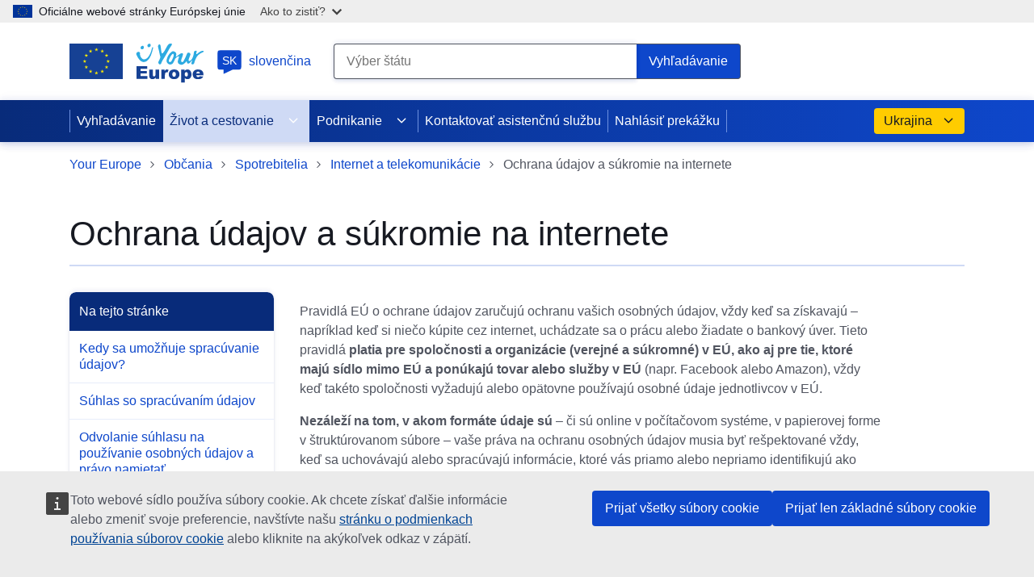

--- FILE ---
content_type: text/html; charset=UTF-8
request_url: https://europa.eu/youreurope/citizens/consumers/internet-telecoms/data-protection-online-privacy/index_sk.htm
body_size: 28420
content:
<!DOCTYPE HTML><html lang="sk">
   <head>
      <meta http-equiv="Content-Type" content="text/html; charset=UTF-8">
      <meta http-equiv="X-UA-Compatible" content="IE=Edge">
      <meta charset="UTF-8">
      <meta name="description" content="Ako sa prostredníctvom všeobecného nariadenia EÚ o ochrane údajov zabezpečuje ochrana vašich osobných údajov a kontrola ich používania. Kedy sa vyžaduje váš súhlas a kedy môžete svoj súhlas odvolať. Vaše práva na prístup k údajom, ich opravu, prenos a vymazanie (právo na zabudnutie).">
      <meta name="date" content="01/01/2022">
      <meta name="last-modified" content="31/12/2024">
      <meta name="viewport" content="width=device-width, initial-scale=1.0">
      <meta name="format-detection" content="telephone=no">
      <meta property="og:title" content="Ochrana údajov a súkromie na internete - Your Europe">
      <meta property="og:url" content="https://europa.eu/youreurope/citizens/consumers/internet-telecoms/data-protection-online-privacy/index_sk.htm">
      <meta property="og:image" content="https://europa.eu/youreurope/citizens/images/logos/youreurope_facebook_share_logo.png">
      <meta property="og:site_name" content="Your Europe">
      <meta property="og:description" content="Ako sa prostredníctvom všeobecného nariadenia EÚ o ochrane údajov zabezpečuje ochrana vašich osobných údajov a kontrola ich používania. Kedy sa vyžaduje váš súhlas a kedy môžete svoj súhlas odvolať. Vaše práva na prístup k údajom, ich opravu, prenos a vymazanie (právo na zabudnutie).">
      <meta name="twitter:card" content="summary_large_image">
      <meta name="twitter:site" content="@YourEuropeEu">
      <meta name="twitter:creator" content="@YourEuropeEu">
      <meta name="twitter:title" content="Ochrana údajov a súkromie na internete - Your Europe">
      <meta name="twitter:description" content="Ako sa prostredníctvom všeobecného nariadenia EÚ o ochrane údajov zabezpečuje ochrana vašich osobných údajov a kontrola ich používania. Kedy sa vyžaduje váš súhlas a kedy môžete svoj súhlas odvolať. Vaše práva na prístup k údajom, ich opravu, prenos a vymazanie (právo na zabudnutie).">
      <meta name="twitter:image" content="https://europa.eu/youreurope/citizens/images/logos/youreurope_twitter_share_logo.png">
      <meta name="sdg-tag" content="sdg">
      <meta name="DC.ISO3166" content="EU">
      <meta name="DC.Service" content="information">
      <meta name="policy-code" content="I1">
      <link rel="canonical" href="https://europa.eu/youreurope/citizens/consumers/internet-telecoms/data-protection-online-privacy/index_sk.htm">
      <link rel="amphtml" href="https://europa.eu/youreurope/citizens/consumers/internet-telecoms/data-protection-online-privacy/indexamp_sk.htm">
      <link rel="shortcut icon" href="https://europa.eu/youreurope/favicon.ico" type="image/x-icon">
      <link rel="apple-touch-icon" sizes="57x57" href="https://europa.eu/youreurope/citizens/images/touch-icons/apple-icon-57x57.png">
      <link rel="apple-touch-icon" sizes="72x72" href="https://europa.eu/youreurope/citizens/images/touch-icons/apple-icon-72x72.png">
      <link rel="apple-touch-icon" sizes="114x114" href="https://europa.eu/youreurope/citizens/images/touch-icons/apple-icon-114x114.png">
      <link rel="apple-touch-icon" sizes="144x144" href="https://europa.eu/youreurope/citizens/images/touch-icons/apple-icon-144x144.png">
      <link rel="apple-touch-icon-precomposed" sizes="57x57" href="https://europa.eu/youreurope/citizens/images/touch-icons/apple-icon-57x57-precomposed.png">
      <link rel="apple-touch-icon-precomposed" sizes="72x72" href="https://europa.eu/youreurope/citizens/images/touch-icons/apple-icon-72x72-precomposed.png">
      <link rel="apple-touch-icon-precomposed" sizes="114x114" href="https://europa.eu/youreurope/citizens/images/touch-icons/apple-icon-114x114-precomposed.png">
      <link rel="apple-touch-icon-precomposed" sizes="144x144" href="https://europa.eu/youreurope/citizens/images/touch-icons/apple-icon-144x144-precomposed.png">
      <link rel="stylesheet" type="text/css" href="/youreurope/citizens/stylesheets/europa-ye-V2.css">
      <title>Ochrana údajov a súkromie na internete - Your Europe</title>
   </head>
   <body>
      <div id="ye-navigation-field"></div>
      <header id="site-header">
         <section id="ye-top-header" class="container"><a id="ye-logo" href="https://europa.eu/youreurope/index_sk.htm"><img lang="en" title="Your Europe" alt="Your Europe" src="/youreurope/citizens/images/logos/youreurope-logo.svg"></a><div>
               <div id="ye-languages-widget" class="centered"><button id="ye-languages-toggle"><svg focusable="false" aria-hidden="true">
                        <use href="/youreurope/citizens/images/ecl/ecl-ec-icons.svg#language"></use></svg><span>sk</span>slovenčina</button><div id="ye-languages-menu" role="dialog" class="">
                     <div>
                        <div>
                           <div>
                              <div lang="en">Available languages</div><button id="close-ye-languages-menu" class="close-btn" title="Zatvoriť ponuku"><svg focusable="false" aria-hidden="true">
                                    <use href="/youreurope/citizens/images/ecl/ecl-eu-icons.svg#close-filled"></use></svg><span>Zatvoriť ponuku</span></button></div>
                           <div>
                              <ul>
                                 <li><a lang="bg" hreflang="bg" class="" href="https://europa.eu/youreurope/citizens/consumers/internet-telecoms/data-protection-online-privacy/index_bg.htm"><span>bg</span><span><span>български</span></span></a></li>
                                 <li><a lang="cs" hreflang="cs" class="" href="https://europa.eu/youreurope/citizens/consumers/internet-telecoms/data-protection-online-privacy/index_cs.htm"><span>cs</span><span><span>čeština</span></span></a></li>
                                 <li><a lang="da" hreflang="da" class="" href="https://europa.eu/youreurope/citizens/consumers/internet-telecoms/data-protection-online-privacy/index_da.htm"><span>da</span><span><span>dansk</span></span></a></li>
                                 <li><a lang="de" hreflang="de" class="" href="https://europa.eu/youreurope/citizens/consumers/internet-telecoms/data-protection-online-privacy/index_de.htm"><span>de</span><span><span>Deutsch</span></span></a></li>
                                 <li><a lang="et" hreflang="et" class="" href="https://europa.eu/youreurope/citizens/consumers/internet-telecoms/data-protection-online-privacy/index_et.htm"><span>et</span><span><span>eesti</span></span></a></li>
                                 <li><a lang="el" hreflang="el" class="" href="https://europa.eu/youreurope/citizens/consumers/internet-telecoms/data-protection-online-privacy/index_el.htm"><span>el</span><span><span>Ελληνικά</span></span></a></li>
                                 <li><a lang="en" hreflang="en" class="" href="https://europa.eu/youreurope/citizens/consumers/internet-telecoms/data-protection-online-privacy/index_en.htm"><span>en</span><span><span>English</span></span></a></li>
                                 <li><a lang="es" hreflang="es" class="" href="https://europa.eu/youreurope/citizens/consumers/internet-telecoms/data-protection-online-privacy/index_es.htm"><span>es</span><span><span>español</span></span></a></li>
                                 <li><a lang="fr" hreflang="fr" class="" href="https://europa.eu/youreurope/citizens/consumers/internet-telecoms/data-protection-online-privacy/index_fr.htm"><span>fr</span><span><span>français</span></span></a></li>
                                 <li><a lang="hr" hreflang="hr" class="" href="https://europa.eu/youreurope/citizens/consumers/internet-telecoms/data-protection-online-privacy/index_hr.htm"><span>hr</span><span><span>hrvatski</span></span></a></li>
                                 <li><a lang="it" hreflang="it" class="" href="https://europa.eu/youreurope/citizens/consumers/internet-telecoms/data-protection-online-privacy/index_it.htm"><span>it</span><span><span>italiano</span></span></a></li>
                                 <li><a lang="lv" hreflang="lv" class="" href="https://europa.eu/youreurope/citizens/consumers/internet-telecoms/data-protection-online-privacy/index_lv.htm"><span>lv</span><span><span>latviešu</span></span></a></li>
                                 <li><a lang="lt" hreflang="lt" class="" href="https://europa.eu/youreurope/citizens/consumers/internet-telecoms/data-protection-online-privacy/index_lt.htm"><span>lt</span><span><span>lietuvių</span></span></a></li>
                                 <li><a lang="hu" hreflang="hu" class="" href="https://europa.eu/youreurope/citizens/consumers/internet-telecoms/data-protection-online-privacy/index_hu.htm"><span>hu</span><span><span>magyar</span></span></a></li>
                                 <li><a lang="mt" hreflang="mt" class="" href="https://europa.eu/youreurope/citizens/consumers/internet-telecoms/data-protection-online-privacy/index_mt.htm"><span>mt</span><span><span>Malti</span></span></a></li>
                                 <li><a lang="nl" hreflang="nl" class="" href="https://europa.eu/youreurope/citizens/consumers/internet-telecoms/data-protection-online-privacy/index_nl.htm"><span>nl</span><span><span>Nederlands</span></span></a></li>
                                 <li><a lang="pl" hreflang="pl" class="" href="https://europa.eu/youreurope/citizens/consumers/internet-telecoms/data-protection-online-privacy/index_pl.htm"><span>pl</span><span><span>polski</span></span></a></li>
                                 <li><a lang="pt" hreflang="pt" class="" href="https://europa.eu/youreurope/citizens/consumers/internet-telecoms/data-protection-online-privacy/index_pt.htm"><span>pt</span><span><span>português</span></span></a></li>
                                 <li><a lang="ro" hreflang="ro" class="" href="https://europa.eu/youreurope/citizens/consumers/internet-telecoms/data-protection-online-privacy/index_ro.htm"><span>ro</span><span><span>română</span></span></a></li>
                                 <li><a lang="sk" hreflang="sk" class="active" href="https://europa.eu/youreurope/citizens/consumers/internet-telecoms/data-protection-online-privacy/index_sk.htm"><span>sk</span><span><span>slovenčina</span><svg focusable="false" aria-hidden="true">
                                             <use href="/youreurope/citizens/images/ecl/ecl-eu-icons.svg#check"></use></svg></span></a></li>
                                 <li><a lang="sl" hreflang="sl" class="" href="https://europa.eu/youreurope/citizens/consumers/internet-telecoms/data-protection-online-privacy/index_sl.htm"><span>sl</span><span><span>slovenščina</span></span></a></li>
                                 <li><a lang="fi" hreflang="fi" class="" href="https://europa.eu/youreurope/citizens/consumers/internet-telecoms/data-protection-online-privacy/index_fi.htm"><span>fi</span><span><span>suomi</span></span></a></li>
                                 <li><a lang="sv" hreflang="sv" class="" href="https://europa.eu/youreurope/citizens/consumers/internet-telecoms/data-protection-online-privacy/index_sv.htm"><span>sv</span><span><span>svenska</span></span></a></li>
                              </ul>
                           </div>
                        </div>
                     </div>
                  </div>
               </div>
               <div id="ye-search-widget"><button id="ye-search-button"><svg focusable="false" aria-hidden="true">
                        <use href="/youreurope/citizens/images/ecl/ecl-eu-icons.svg#search"></use></svg>Vyhľadávanie</button><form id="ye-search-tool" action="https://europa.eu/youreurope/search-results/index_sk.htm" method="get" target="_top" autocomplete="off" novalidate><input type="hidden" name="countryCode" id="countryCode" value=""><input type="hidden" name="categories" id="categories" value="I1"><div><label for="ye-search-terms">Search terms</label><input type="text" id="ye-search-terms" value="" required="true" placeholder="Výber štátu"><div id="eu-countries-list">
                           <ul>
                              <li><a href="#" data-country-code="BE">Belgicko</a></li>
                              <li><a href="#" data-country-code="BG">Bulharsko</a></li>
                              <li><a href="#" data-country-code="CY">Cyprus</a></li>
                              <li><a href="#" data-country-code="CZ">Česko</a></li>
                              <li><a href="#" data-country-code="DK">Dánsko</a></li>
                              <li><a href="#" data-country-code="EE">Estónsko</a></li>
                              <li><a href="#" data-country-code="FI">Fínsko</a></li>
                              <li><a href="#" data-country-code="FR">Francúzsko</a></li>
                              <li><a href="#" data-country-code="EL">Grécko</a></li>
                              <li><a href="#" data-country-code="NL">Holandsko</a></li>
                              <li><a href="#" data-country-code="HR">Chorvátsko</a></li>
                              <li><a href="#" data-country-code="IE">Írsko</a></li>
                              <li><a href="#" data-country-code="LT">Litva</a></li>
                              <li><a href="#" data-country-code="LV">Lotyšsko</a></li>
                              <li><a href="#" data-country-code="LU">Luxembursko</a></li>
                              <li><a href="#" data-country-code="HU">Maďarsko</a></li>
                              <li><a href="#" data-country-code="MT">Malta</a></li>
                              <li><a href="#" data-country-code="DE">Nemecko</a></li>
                              <li><a href="#" data-country-code="PL">Poľsko</a></li>
                              <li><a href="#" data-country-code="PT">Portugalsko</a></li>
                              <li><a href="#" data-country-code="AT">Rakúsko</a></li>
                              <li><a href="#" data-country-code="RO">Rumunsko</a></li>
                              <li><a href="#" data-country-code="SK">Slovensko</a></li>
                              <li><a href="#" data-country-code="SI">Slovinsko</a></li>
                              <li><a href="#" data-country-code="ES">Španielsko</a></li>
                              <li><a href="#" data-country-code="SE">Švédsko</a></li>
                              <li><a href="#" data-country-code="IT">Taliansko</a></li>
                           </ul>
                        </div>
                     </div><button type="submit" class="standard search"><span>Vyhľadávanie</span><svg focusable="false" aria-hidden="true">
                           <use href="/youreurope/citizens/images/ecl/ecl-eu-icons.svg#search"></use></svg></button></form>
               </div>
            </div>
         </section>
         <section id="ye-navigation-set">
            <div class="container"><button id="open-ye-menu"><svg focusable="false" aria-hidden="true">
                     <use href="/youreurope/citizens/images/ecl/ecl-eu-icons.svg#hamburger"></use></svg><span>Menu</span></button><nav id="ye-navigation">
                  <div>
                     <div>Menu</div><button id="close-ye-menu" class="close-btn" title="Zatvoriť ponuku"><svg focusable="false" aria-hidden="true">
                           <use href="/youreurope/citizens/images/ecl/ecl-eu-icons.svg#close-filled"></use></svg><span>Zatvoriť ponuku</span></button></div>
                  <ul>
                     <li><a href="https://europa.eu/youreurope/index_sk.htm">Vyhľadávanie</a></li>
                     <li class="group active"><a href="https://europa.eu/youreurope/citizens/index_sk.htm">Život a cestovanie<svg focusable="false" aria-hidden="true">
                              <use href="/youreurope/citizens/images/ecl/ecl-eu-icons.svg#corner-arrow"></use></svg></a><ul>
                           <li class="group"><a href="https://europa.eu/youreurope/citizens/travel/index_sk.htm">Cestovanie<svg focusable="false" aria-hidden="true">
                                    <use href="/youreurope/citizens/images/ecl/ecl-eu-icons.svg#corner-arrow"></use></svg></a><ul>
                                 <li class="group"><a href="https://europa.eu/youreurope/citizens/travel/entry-exit/index_sk.htm">Doklady potrebné na cestovanie v rámci Európy<svg focusable="false" aria-hidden="true">
                                          <use href="/youreurope/citizens/images/ecl/ecl-eu-icons.svg#corner-arrow"></use></svg></a><ul>
                                       <li><a href="https://europa.eu/youreurope/citizens/travel/entry-exit/eu-citizen/index_sk.htm">Cestovné doklady občanov EÚ</a></li>
                                       <li><a href="https://europa.eu/youreurope/citizens/travel/entry-exit/non-eu-family/index_sk.htm">Cestovné doklady rodinných príslušníkov z krajín mimo EÚ</a></li>
                                       <li><a href="https://europa.eu/youreurope/citizens/travel/entry-exit/non-eu-nationals/index_sk.htm">Cestovné doklady štátnych príslušníkov tretích krajín</a></li>
                                       <li><a href="https://europa.eu/youreurope/citizens/travel/entry-exit/eu-nationals-living-uk/index_sk.htm">Travel documents for EU nationals and their non-EU family members residing in the UK</a></li>
                                       <li><a href="https://europa.eu/youreurope/citizens/travel/entry-exit/uk-nationals-living-eu-country/index_sk.htm">Travel documents for UK nationals and their family members residing in an EU country</a></li>
                                       <li><a href="https://europa.eu/youreurope/citizens/travel/entry-exit/expired-lost-passports/index_sk.htm">Neplatný alebo stratený cestovný pas</a></li>
                                       <li><a href="https://europa.eu/youreurope/citizens/travel/entry-exit/travel-documents-minors/index_sk.htm">Doklady maloletých osôb pri cestovaní v rámci EÚ</a></li>
                                    </ul>
                                 </li>
                                 <li class="group"><a href="https://europa.eu/youreurope/citizens/travel/passenger-rights/index_sk.htm">Práva cestujúcich<svg focusable="false" aria-hidden="true">
                                          <use href="/youreurope/citizens/images/ecl/ecl-eu-icons.svg#corner-arrow"></use></svg></a><ul>
                                       <li><a href="https://europa.eu/youreurope/citizens/travel/passenger-rights/air/index_sk.htm">Práva cestujúcich v leteckej doprave</a></li>
                                       <li><a href="https://europa.eu/youreurope/citizens/travel/passenger-rights/rail/index_sk.htm">Práva cestujúcich v železničnej doprave</a></li>
                                       <li><a href="https://europa.eu/youreurope/citizens/travel/passenger-rights/bus-and-coach/index_sk.htm">Práva cestujúcich v autobusovej a autokarovej doprave</a></li>
                                       <li><a href="https://europa.eu/youreurope/citizens/travel/passenger-rights/ship/index_sk.htm">Práva cestujúcich v lodnej doprave</a></li>
                                    </ul>
                                 </li>
                                 <li class="group"><a href="https://europa.eu/youreurope/citizens/travel/transport-disability/index_sk.htm">Doprava a zdravotné postihnutie<svg focusable="false" aria-hidden="true">
                                          <use href="/youreurope/citizens/images/ecl/ecl-eu-icons.svg#corner-arrow"></use></svg></a><ul>
                                       <li><a href="https://europa.eu/youreurope/citizens/travel/transport-disability/reduced-mobility/index_sk.htm">Práva cestujúcich so zdravotným postihnutím alebo so zníženou pohyblivosťou</a></li>
                                       <li><a href="https://europa.eu/youreurope/citizens/travel/transport-disability/parking-card-disabilities-people/index_sk.htm">Parkovací preukaz EÚ pre osoby so zdravotným postihnutím</a></li>
                                    </ul>
                                 </li>
                                 <li class="group"><a href="https://europa.eu/youreurope/citizens/travel/driving-abroad/index_sk.htm">Riadenie vozidla v zahraničí<svg focusable="false" aria-hidden="true">
                                          <use href="/youreurope/citizens/images/ecl/ecl-eu-icons.svg#corner-arrow"></use></svg></a><ul>
                                       <li><a href="https://europa.eu/youreurope/citizens/travel/driving-abroad/car-rental-abroad/index_sk.htm">Prenájom vozidla</a></li>
                                       <li><a href="https://europa.eu/youreurope/citizens/travel/driving-abroad/driving-licence-and-insurance/index_sk.htm">Vodičský preukaz a poistenie</a></li>
                                       <li><a href="https://europa.eu/youreurope/citizens/travel/driving-abroad/road-rules-and-safety/index_sk.htm">Pravidlá a bezpečnosť cestnej premávky</a></li>
                                    </ul>
                                 </li>
                                 <li class="group"><a href="https://europa.eu/youreurope/citizens/travel/carry/index_sk.htm">Čo si môžete vziať so sebou<svg focusable="false" aria-hidden="true">
                                          <use href="/youreurope/citizens/images/ecl/ecl-eu-icons.svg#corner-arrow"></use></svg></a><ul>
                                       <li><a href="https://europa.eu/youreurope/citizens/travel/carry/alcohol-tobacco-cash/index_sk.htm">Alkohol, tabakové výrobky a spotrebné dane</a></li>
                                       <li><a href="https://europa.eu/youreurope/citizens/travel/carry/carrying-cash/index_sk.htm">Pravidlá dovozu hotovosti do EÚ a vývozu z nej a cestovanie s hotovosťou v EÚ</a></li>
                                       <li><a href="https://europa.eu/youreurope/citizens/travel/carry/pets-and-other-animals/index_sk.htm">Cestovanie so spoločenskými zvieratami a inými zvieratami v EÚ</a></li>
                                       <li><a href="https://europa.eu/youreurope/citizens/travel/carry/luggage-restrictions/index_sk.htm">Podmienky prepravy batožiny</a></li>
                                       <li><a href="https://europa.eu/youreurope/citizens/travel/carry/meat-dairy-animal/index_sk.htm">Cestovanie s produktmi živočíšneho pôvodu, potravinami alebo rastlinami</a></li>
                                       <li><a href="https://europa.eu/youreurope/citizens/travel/carry/using-euro/index_sk.htm">Používanie eura</a></li>
                                    </ul>
                                 </li>
                                 <li class="group"><a href="https://europa.eu/youreurope/citizens/travel/security-and-emergencies/index_sk.htm">Bezpečnosť a núdzové situácie<svg focusable="false" aria-hidden="true">
                                          <use href="/youreurope/citizens/images/ecl/ecl-eu-icons.svg#corner-arrow"></use></svg></a><ul>
                                       <li><a href="https://europa.eu/youreurope/citizens/travel/security-and-emergencies/airport-airline-security/index_sk.htm">Bezpečnosť na letiskách a v rámci leteckých spoločností</a></li>
                                       <li><a href="https://europa.eu/youreurope/citizens/travel/security-and-emergencies/emergency/index_sk.htm">Núdzové situácie</a></li>
                                       <li><a href="https://europa.eu/youreurope/citizens/travel/security-and-emergencies/emergency-assistance-vehicles-ecall/index_sk.htm">Pomoc v tiesni dosiahnuteľná priamo z vozidla: palubný systém eCall využívajúci tiesňovú linku 112</a></li>
                                       <li><a href="https://europa.eu/youreurope/citizens/travel/security-and-emergencies/consular-protection/index_sk.htm">Konzulárna ochrana</a></li>
                                    </ul>
                                 </li>
                                 <li class="group"><a href="https://europa.eu/youreurope/citizens/travel/holidays/index_sk.htm">Balíky cestovných služieb a timeshare<svg focusable="false" aria-hidden="true">
                                          <use href="/youreurope/citizens/images/ecl/ecl-eu-icons.svg#corner-arrow"></use></svg></a><ul>
                                       <li><a href="https://europa.eu/youreurope/citizens/travel/holidays/timeshare/index_sk.htm">Časovo vymedzené užívanie ubytovacích zariadení a dlhodobé dovolenkové zmluvy v EÚ</a></li>
                                       <li><a href="https://europa.eu/youreurope/citizens/travel/holidays/package-travel/index_sk.htm">Balík cestovných služieb a spojené cestovné služby</a></li>
                                    </ul>
                                 </li>
                              </ul>
                           </li>
                           <li class="group"><a href="https://europa.eu/youreurope/citizens/work/index_sk.htm">Práca a odchod do dôchodku<svg focusable="false" aria-hidden="true">
                                    <use href="/youreurope/citizens/images/ecl/ecl-eu-icons.svg#corner-arrow"></use></svg></a><ul>
                                 <li class="group"><a href="https://europa.eu/youreurope/citizens/work/work-abroad/index_sk.htm">Práca v zahraničí<svg focusable="false" aria-hidden="true">
                                          <use href="/youreurope/citizens/images/ecl/ecl-eu-icons.svg#corner-arrow"></use></svg></a><ul>
                                       <li><a href="https://europa.eu/youreurope/citizens/work/work-abroad/cross-border-commuters/index_sk.htm">Cezhraniční pracovníci</a></li>
                                       <li><a href="https://europa.eu/youreurope/citizens/work/work-abroad/equal-treatment-with-nationals/index_sk.htm">Rovnaké zaobchádzanie pri práci</a></li>
                                       <li><a href="https://europa.eu/youreurope/citizens/work/work-abroad/posted-workers/index_sk.htm">Vyslaní pracovníci</a></li>
                                       <li><a href="https://europa.eu/youreurope/citizens/work/work-abroad/work-in-public-sector-abroad/index_sk.htm">Práca vo verejnom sektore v zahraničí</a></li>
                                       <li><a href="https://europa.eu/youreurope/citizens/work/work-abroad/work-permits/index_sk.htm">Pracovné povolenia</a></li>
                                       <li><a href="https://europa.eu/youreurope/citizens/work/work-abroad/employment-contracts/index_sk.htm">Pracovné zmluvy</a></li>
                                       <li><a href="https://europa.eu/youreurope/citizens/work/work-abroad/rules-working-road-transport/index_sk.htm">Predpisy EÚ týkajúce sa pracovníkov v cestnej doprave</a></li>
                                       <li><a href="https://europa.eu/youreurope/citizens/work/work-abroad/liability-insurance/index_sk.htm">Poistenie zodpovednosti za škodu v inej krajine EÚ</a></li>
                                    </ul>
                                 </li>
                                 <li class="group"><a href="https://europa.eu/youreurope/citizens/work/professional-qualifications/index_sk.htm">Odborné kvalifikácie<svg focusable="false" aria-hidden="true">
                                          <use href="/youreurope/citizens/images/ecl/ecl-eu-icons.svg#corner-arrow"></use></svg></a><ul>
                                       <li><a href="https://europa.eu/youreurope/citizens/work/professional-qualifications/regulated-professions/index_sk.htm">Čo je regulované povolanie</a></li>
                                       <li><a href="https://europa.eu/youreurope/citizens/work/professional-qualifications/apply-permanent-provision-services/index_sk.htm">Žiadosť o trvalé poskytovanie služieb</a></li>
                                       <li><a href="https://europa.eu/youreurope/citizens/work/professional-qualifications/apply-temporary-provision-services/index_sk.htm">Žiadosť o dočasné poskytovanie služieb</a></li>
                                       <li><a href="https://europa.eu/youreurope/citizens/work/professional-qualifications/professional-bodies-language-requirements/index_sk.htm">Dokumenty a formality</a></li>
                                       <li><a href="https://europa.eu/youreurope/citizens/work/professional-qualifications/european-professional-card/index_sk.htm">Európsky profesijný preukaz – EPP</a></li>
                                       <li><a href="https://europa.eu/youreurope/citizens/work/professional-qualifications/brexit/index_sk.htm">EÚ – Spojené kráľovstvo: odborné kvalifikácie</a></li>
                                    </ul>
                                 </li>
                                 <li class="group"><a href="https://europa.eu/youreurope/citizens/work/social-security-and-benefits/index_sk.htm">Sociálne zabezpečenie a dávky<svg focusable="false" aria-hidden="true">
                                          <use href="/youreurope/citizens/images/ecl/ecl-eu-icons.svg#corner-arrow"></use></svg></a><ul>
                                       <li><a href="https://europa.eu/youreurope/citizens/work/social-security-and-benefits/social-security/index_sk.htm">Systémy sociálneho zabezpečenia v EÚ</a></li>
                                       <li><a href="https://europa.eu/youreurope/citizens/work/social-security-and-benefits/country-coverage/index_sk.htm">Sociálne zabezpečenie v zahraničí</a></li>
                                       <li><a href="https://europa.eu/youreurope/citizens/work/social-security-and-benefits/unemployment/index_sk.htm">Nezamestnanosť v zahraničí</a></li>
                                       <li><a href="https://europa.eu/youreurope/citizens/work/social-security-and-benefits/transferring-unemployment-benefits/index_sk.htm">Prenos dávok v nezamestnanosti</a></li>
                                       <li><a href="https://europa.eu/youreurope/citizens/work/social-security-and-benefits/cannot-find-work-abroad/index_sk.htm">Ak sa vám nedarí nájsť si prácu</a></li>
                                       <li><a href="https://europa.eu/youreurope/citizens/work/social-security-and-benefits/family-benefits/index_sk.htm">Rodinné dávky</a></li>
                                       <li><a href="https://europa.eu/youreurope/citizens/work/social-security-and-benefits/death-grants/index_sk.htm">Pozostalostné dôchodky a podpora pri úmrtí</a></li>
                                       <li><a href="https://europa.eu/youreurope/citizens/work/social-security-and-benefits/social-security-forms/index_sk.htm">Práva sociálneho zabezpečenia – štandardné formuláre</a></li>
                                    </ul>
                                 </li>
                                 <li class="group"><a href="https://europa.eu/youreurope/citizens/work/retire-abroad/index_sk.htm">Odchod do dôchodku v zahraničí<svg focusable="false" aria-hidden="true">
                                          <use href="/youreurope/citizens/images/ecl/ecl-eu-icons.svg#corner-arrow"></use></svg></a><ul>
                                       <li><a href="https://europa.eu/youreurope/citizens/work/retire-abroad/supplementary-pensions-abroad/index_sk.htm">Doplnkový dôchodok v zahraničí</a></li>
                                       <li><a href="https://europa.eu/youreurope/citizens/work/retire-abroad/state-pensions-abroad/index_sk.htm">Štátne dôchodky v zahraničí</a></li>
                                    </ul>
                                 </li>
                                 <li class="group"><a href="https://europa.eu/youreurope/citizens/work/taxes/index_sk.htm">Dane<svg focusable="false" aria-hidden="true">
                                          <use href="/youreurope/citizens/images/ecl/ecl-eu-icons.svg#corner-arrow"></use></svg></a><ul>
                                       <li><a href="https://europa.eu/youreurope/citizens/work/taxes/income-taxes-abroad/index_sk.htm">Dane z príjmov v zahraničí</a></li>
                                       <li><a href="https://europa.eu/youreurope/citizens/work/taxes/double-taxation/index_sk.htm">Dvojité zdanenie</a></li>
                                    </ul>
                                 </li>
                                 <li><a href="https://europa.eu/youreurope/citizens/work/health-and-safety/index_sk.htm">Bezpečnosť a ochrana zdravia pri práci</a></li>
                              </ul>
                           </li>
                           <li class="group"><a href="https://europa.eu/youreurope/citizens/vehicles/index_sk.htm">Vozidlá<svg focusable="false" aria-hidden="true">
                                    <use href="/youreurope/citizens/images/ecl/ecl-eu-icons.svg#corner-arrow"></use></svg></a><ul>
                                 <li class="group"><a href="https://europa.eu/youreurope/citizens/vehicles/cars/index_sk.htm">Autá<svg focusable="false" aria-hidden="true">
                                          <use href="/youreurope/citizens/images/ecl/ecl-eu-icons.svg#corner-arrow"></use></svg></a><ul>
                                       <li><a href="https://europa.eu/youreurope/citizens/vehicles/cars/buying-leasing-car-abroad/index_sk.htm">Kúpa a lízing vozidla</a></li>
                                       <li><a href="https://europa.eu/youreurope/citizens/vehicles/cars/vat-buying-selling-cars/index_sk.htm">DPH pri kúpe alebo predaji auta</a></li>
                                       <li><a href="https://europa.eu/youreurope/citizens/vehicles/cars/company-cars/index_sk.htm">Firemné vozidlá</a></li>
                                    </ul>
                                 </li>
                                 <li class="group"><a href="https://europa.eu/youreurope/citizens/vehicles/driving-licence/index_sk.htm">Vodičský preukaz<svg focusable="false" aria-hidden="true">
                                          <use href="/youreurope/citizens/images/ecl/ecl-eu-icons.svg#corner-arrow"></use></svg></a><ul>
                                       <li><a href="https://europa.eu/youreurope/citizens/vehicles/driving-licence/driving-licence-exchange-recognition/index_sk.htm">Výmena a uznávanie vodičských preukazov v EÚ</a></li>
                                       <li><a href="https://europa.eu/youreurope/citizens/vehicles/driving-licence/get-driving-licence/index_sk.htm">Získanie vodičského preukazu v EÚ</a></li>
                                       <li><a href="https://europa.eu/youreurope/citizens/vehicles/driving-licence/driving-licence-renewal/index_sk.htm">Obnovenie vodičského preukazu v inej krajine EÚ</a></li>
                                    </ul>
                                 </li>
                                 <li class="group"><a href="https://europa.eu/youreurope/citizens/vehicles/insurance/index_sk.htm">Poistenie<svg focusable="false" aria-hidden="true">
                                          <use href="/youreurope/citizens/images/ecl/ecl-eu-icons.svg#corner-arrow"></use></svg></a><ul>
                                       <li><a href="https://europa.eu/youreurope/citizens/vehicles/insurance/validity/index_sk.htm">Platnosť poistenia motorových vozidiel v EÚ</a></li>
                                       <li><a href="https://europa.eu/youreurope/citizens/vehicles/insurance/accident/index_sk.htm">Rozsah poistenia motorového vozidla v zahraničí</a></li>
                                    </ul>
                                 </li>
                                 <li class="group"><a href="https://europa.eu/youreurope/citizens/vehicles/registration/index_sk.htm">Registrácia<svg focusable="false" aria-hidden="true">
                                          <use href="/youreurope/citizens/images/ecl/ecl-eu-icons.svg#corner-arrow"></use></svg></a><ul>
                                       <li><a href="https://europa.eu/youreurope/citizens/vehicles/registration/formalities/index_sk.htm">Doklady a administratívne náležitosti na registráciu vozidla</a></li>
                                       <li><a href="https://europa.eu/youreurope/citizens/vehicles/registration/registration-abroad/index_sk.htm">Registrácia auta v inej krajine EÚ</a></li>
                                       <li><a href="https://europa.eu/youreurope/citizens/vehicles/registration/taxes-abroad/index_sk.htm">Dane z vozidiel v inej krajine EÚ</a></li>
                                    </ul>
                                 </li>
                              </ul>
                           </li>
                           <li class="group"><a href="https://europa.eu/youreurope/citizens/residence/index_sk.htm">Pobyt<svg focusable="false" aria-hidden="true">
                                    <use href="/youreurope/citizens/images/ecl/ecl-eu-icons.svg#corner-arrow"></use></svg></a><ul>
                                 <li class="group"><a href="https://europa.eu/youreurope/citizens/residence/residence-rights/index_sk.htm">Právo na pobyt<svg focusable="false" aria-hidden="true">
                                          <use href="/youreurope/citizens/images/ecl/ecl-eu-icons.svg#corner-arrow"></use></svg></a><ul>
                                       <li><a href="https://europa.eu/youreurope/citizens/residence/residence-rights/inactive-citizens/index_sk.htm">Ekonomicky neaktívni občania EÚ</a></li>
                                       <li><a href="https://europa.eu/youreurope/citizens/residence/residence-rights/jobseekers/index_sk.htm">Uchádzači o prácu – právo na pobyt</a></li>
                                       <li><a href="https://europa.eu/youreurope/citizens/residence/residence-rights/pensioners/index_sk.htm">Dôchodcovia – právo na pobyt</a></li>
                                       <li><a href="https://europa.eu/youreurope/citizens/residence/residence-rights/students/index_sk.htm">Študenti – právo na pobyt</a></li>
                                       <li><a href="https://europa.eu/youreurope/citizens/residence/residence-rights/workers/index_sk.htm">Pracovníci – právo na pobyt</a></li>
                                       <li><a href="https://europa.eu/youreurope/citizens/residence/residence-rights/brexit-residence-rights/index_sk.htm">Právo na pobyt občanov EÚ v Spojenom kráľovstve a štátnych príslušníkov Spojeného kráľovstva v EÚ</a></li>
                                       <li><a href="https://europa.eu/youreurope/citizens/residence/residence-rights/naturalisation/index_sk.htm">Naturalizácia</a></li>
                                    </ul>
                                 </li>
                                 <li class="group"><a href="https://europa.eu/youreurope/citizens/residence/family-residence-rights/index_sk.htm">Právo rodinných príslušníkov na pobyt<svg focusable="false" aria-hidden="true">
                                          <use href="/youreurope/citizens/images/ecl/ecl-eu-icons.svg#corner-arrow"></use></svg></a><ul>
                                       <li><a href="https://europa.eu/youreurope/citizens/residence/family-residence-rights/eu-wife-husband-children/index_sk.htm">Manžel alebo manželka a deti z EÚ</a></li>
                                       <li><a href="https://europa.eu/youreurope/citizens/residence/family-residence-rights/non-eu-wife-husband-children/index_sk.htm">Manžel alebo manželka a deti z krajiny mimo EÚ</a></li>
                                       <li><a href="https://europa.eu/youreurope/citizens/residence/family-residence-rights/partners/index_sk.htm">Civilné zväzky a registrované partnerstvá</a></li>
                                       <li><a href="https://europa.eu/youreurope/citizens/residence/family-residence-rights/parents/index_sk.htm">Rodičia</a></li>
                                       <li><a href="https://europa.eu/youreurope/citizens/residence/family-residence-rights/other-family/index_sk.htm">Ostatní príbuzní</a></li>
                                       <li><a href="https://europa.eu/youreurope/citizens/residence/family-residence-rights/jobseekers-family/index_sk.htm">Rodina uchádzača o zamestnanie</a></li>
                                    </ul>
                                 </li>
                                 <li class="group"><a href="https://europa.eu/youreurope/citizens/residence/documents-formalities/index_sk.htm">Doklady a formality<svg focusable="false" aria-hidden="true">
                                          <use href="/youreurope/citizens/images/ecl/ecl-eu-icons.svg#corner-arrow"></use></svg></a><ul>
                                       <li><a href="https://europa.eu/youreurope/citizens/residence/documents-formalities/eu-family-members-registration/index_sk.htm">Registrácia prítomnosti rodinných príslušníkov z EÚ</a></li>
                                       <li><a href="https://europa.eu/youreurope/citizens/residence/documents-formalities/eu-nationals-permanent-residence/index_sk.htm">Trvalý pobyt pre občanov EÚ po uplynutí piatich rokov</a></li>
                                       <li><a href="https://europa.eu/youreurope/citizens/residence/documents-formalities/non-eu-family-members-permanent-residence/index_sk.htm">Trvalý pobyt pre rodinných príslušníkov z krajiny mimo EÚ</a></li>
                                       <li><a href="https://europa.eu/youreurope/citizens/residence/documents-formalities/non-eu-family-members-residence-card/index_sk.htm">Pobytové preukazy pre rodinných príslušníkov z krajiny mimo EÚ</a></li>
                                       <li><a href="https://europa.eu/youreurope/citizens/residence/documents-formalities/registering-residence/index_sk.htm">Registrácia pobytu v zahraničí po uplynutí prvých 3 mesiacov</a></li>
                                       <li><a href="https://europa.eu/youreurope/citizens/residence/documents-formalities/reporting-presence/index_sk.htm">Registrácia prítomnosti v prípade pobytu kratšieho ako 3 mesiace</a></li>
                                       <li><a href="https://europa.eu/youreurope/citizens/residence/documents-formalities/registering-birth/index_sk.htm">Registrácia narodenia dieťaťa</a></li>
                                       <li><a href="https://europa.eu/youreurope/citizens/residence/documents-formalities/legal-gender-recognition/index_sk.htm">Pravidlá týkajúce sa zmeny rodu</a></li>
                                       <li><a href="https://europa.eu/youreurope/citizens/residence/documents-formalities/buying-house/index_sk.htm">Kúpa domu</a></li>
                                       <li><a href="https://europa.eu/youreurope/citizens/residence/documents-formalities/deregistering-residence/index_sk.htm">Zrušenie registrácie vášho pobytu</a></li>
                                    </ul>
                                 </li>
                                 <li class="group"><a href="https://europa.eu/youreurope/citizens/residence/elections-abroad/index_sk.htm">Voľby, petície a konzultácie<svg focusable="false" aria-hidden="true">
                                          <use href="/youreurope/citizens/images/ecl/ecl-eu-icons.svg#corner-arrow"></use></svg></a><ul>
                                       <li><a href="https://europa.eu/youreurope/citizens/residence/elections-abroad/european-elections/index_sk.htm">Voľby do Európskeho parlamentu</a></li>
                                       <li><a href="https://europa.eu/youreurope/citizens/residence/elections-abroad/home-country-elections/index_sk.htm">Voľby v domovskej krajine</a></li>
                                       <li><a href="https://europa.eu/youreurope/citizens/residence/elections-abroad/municipal-elections/index_sk.htm">Komunálne voľby</a></li>
                                       <li><a href="https://europa.eu/youreurope/citizens/residence/elections-abroad/petitions-consultations/index_sk.htm">Petície a konzultácie</a></li>
                                    </ul>
                                 </li>
                              </ul>
                           </li>
                           <li class="group"><a href="https://europa.eu/youreurope/citizens/education/index_sk.htm">Vzdelávanie a mládež<svg focusable="false" aria-hidden="true">
                                    <use href="/youreurope/citizens/images/ecl/ecl-eu-icons.svg#corner-arrow"></use></svg></a><ul>
                                 <li class="group"><a href="https://europa.eu/youreurope/citizens/education/school/index_sk.htm">Škola<svg focusable="false" aria-hidden="true">
                                          <use href="/youreurope/citizens/images/ecl/ecl-eu-icons.svg#corner-arrow"></use></svg></a><ul>
                                       <li><a href="https://europa.eu/youreurope/citizens/education/school/partner/index_sk.htm">Partnerstvá so školami v zahraničí</a></li>
                                       <li><a href="https://europa.eu/youreurope/citizens/education/school/enrol/index_sk.htm">Nástup do školy v inej krajine EÚ</a></li>
                                    </ul>
                                 </li>
                                 <li class="group"><a href="https://europa.eu/youreurope/citizens/education/university/index_sk.htm">Univerzita<svg focusable="false" aria-hidden="true">
                                          <use href="/youreurope/citizens/images/ecl/ecl-eu-icons.svg#corner-arrow"></use></svg></a><ul>
                                       <li><a href="https://europa.eu/youreurope/citizens/education/university/admission-entry-conditions/index_sk.htm">Podmienky prijatia na univerzitu</a></li>
                                       <li><a href="https://europa.eu/youreurope/citizens/education/university/fees-and-financial-help/index_sk.htm">Univerzitné školné a finančná pomoc</a></li>
                                       <li><a href="https://europa.eu/youreurope/citizens/education/university/recognition/index_sk.htm">Uznávanie diplomov</a></li>
                                       <li><a href="https://europa.eu/youreurope/citizens/education/university/study-abroad/index_sk.htm">Štúdium v zahraničí a možnosti na získanie štipendia</a></li>
                                       <li><a href="https://europa.eu/youreurope/citizens/education/university/working-while-studying/index_sk.htm">Práca počas štúdia</a></li>
                                    </ul>
                                 </li>
                                 <li class="group"><a href="https://europa.eu/youreurope/citizens/education/traineeships/index_sk.htm">Stáže<svg focusable="false" aria-hidden="true">
                                          <use href="/youreurope/citizens/images/ecl/ecl-eu-icons.svg#corner-arrow"></use></svg></a><ul>
                                       <li><a href="https://europa.eu/youreurope/citizens/education/traineeships/financial/index_sk.htm">Finančná pomoc v prípade stáží</a></li>
                                    </ul>
                                 </li>
                                 <li class="group"><a href="https://europa.eu/youreurope/citizens/education/volunteering/index_sk.htm">Dobrovoľníctvo v EÚ a mimo EÚ<svg focusable="false" aria-hidden="true">
                                          <use href="/youreurope/citizens/images/ecl/ecl-eu-icons.svg#corner-arrow"></use></svg></a><ul>
                                       <li><a href="https://europa.eu/youreurope/citizens/education/volunteering/where-to-start/index_sk.htm">Dobrovoľníctvo – kde začať</a></li>
                                       <li><a href="https://europa.eu/youreurope/citizens/education/volunteering/practical-preparations/index_sk.htm">Praktická príprava pre dobrovoľníkov</a></li>
                                    </ul>
                                 </li>
                                 <li class="group"><a href="https://europa.eu/youreurope/citizens/education/researchers/index_sk.htm">Výskumní pracovníci<svg focusable="false" aria-hidden="true">
                                          <use href="/youreurope/citizens/images/ecl/ecl-eu-icons.svg#corner-arrow"></use></svg></a><ul>
                                       <li><a href="https://europa.eu/youreurope/citizens/education/researchers/jobs/index_sk.htm">Granty a pracovné príležitosti pre výskumných pracovníkov</a></li>
                                       <li><a href="https://europa.eu/youreurope/citizens/education/researchers/tax/index_sk.htm">Zdaňovanie výskumných pracovníkov</a></li>
                                    </ul>
                                 </li>
                              </ul>
                           </li>
                           <li class="group"><a href="https://europa.eu/youreurope/citizens/health/index_sk.htm">Zdravie<svg focusable="false" aria-hidden="true">
                                    <use href="/youreurope/citizens/images/ecl/ecl-eu-icons.svg#corner-arrow"></use></svg></a><ul>
                                 <li class="group"><a href="https://europa.eu/youreurope/citizens/health/unplanned-healthcare/index_sk.htm">Neplánovaná zdravotná starostlivosť<svg focusable="false" aria-hidden="true">
                                          <use href="/youreurope/citizens/images/ecl/ecl-eu-icons.svg#corner-arrow"></use></svg></a><ul>
                                       <li><a href="https://europa.eu/youreurope/citizens/health/unplanned-healthcare/going-to-doctor-hospital-abroad/index_sk.htm">Návšteva lekára/nemocnice v zahraničí</a></li>
                                       <li><a href="https://europa.eu/youreurope/citizens/health/unplanned-healthcare/payments-reimbursements/index_sk.htm">Neplánovaná zdravotná starostlivosť: platby a náhrada výdavkov</a></li>
                                       <li><a href="https://europa.eu/youreurope/citizens/health/unplanned-healthcare/temporary-stays/index_sk.htm">Zdravotné poistenie v prípade krátkodobých pobytov</a></li>
                                       <li><a href="https://europa.eu/youreurope/citizens/health/unplanned-healthcare/ehic/index_sk.htm">Európsky preukaz zdravotného poistenia (EPZP)</a></li>
                                    </ul>
                                 </li>
                                 <li class="group"><a href="https://europa.eu/youreurope/citizens/health/planned-healthcare/index_sk.htm">Plánované lekárske ošetrenie v zahraničí<svg focusable="false" aria-hidden="true">
                                          <use href="/youreurope/citizens/images/ecl/ecl-eu-icons.svg#corner-arrow"></use></svg></a><ul>
                                       <li><a href="https://europa.eu/youreurope/citizens/health/planned-healthcare/right-to-treatment/index_sk.htm">Príprava plánovaného lekárskeho ošetrenia v zahraničí</a></li>
                                       <li><a href="https://europa.eu/youreurope/citizens/health/planned-healthcare/expenses-reimbursements/index_sk.htm">Náhrada výdavkov: plánované lekárske ošetrenie v zahraničí</a></li>
                                       <li><a href="https://europa.eu/youreurope/citizens/health/planned-healthcare/get-more-info/index_sk.htm">Informačné centrá pre cezhraničnú zdravotnú starostlivosť</a></li>
                                    </ul>
                                 </li>
                                 <li class="group"><a href="https://europa.eu/youreurope/citizens/health/prescription-medicine-abroad/index_sk.htm">Kúpa liekov v inej krajine EÚ<svg focusable="false" aria-hidden="true">
                                          <use href="/youreurope/citizens/images/ecl/ecl-eu-icons.svg#corner-arrow"></use></svg></a><ul>
                                       <li><a href="https://europa.eu/youreurope/citizens/health/prescription-medicine-abroad/prescriptions/index_sk.htm">Predkladanie lekárskeho predpisu v inej krajine EÚ</a></li>
                                       <li><a href="https://europa.eu/youreurope/citizens/health/prescription-medicine-abroad/expenses-reimbursements/index_sk.htm">Lekárske predpisy v zahraničí: platby za lieky a náhrada výdavkov</a></li>
                                       <li><a href="https://europa.eu/youreurope/citizens/health/prescription-medicine-abroad/buying-medicines-online/index_sk.htm">Nakupovanie liekov cez internet</a></li>
                                    </ul>
                                 </li>
                                 <li class="group"><a href="https://europa.eu/youreurope/citizens/health/when-living-abroad/index_sk.htm">Nemocenské a zdravotné poistenie pri pobyte v zahraničí<svg focusable="false" aria-hidden="true">
                                          <use href="/youreurope/citizens/images/ecl/ecl-eu-icons.svg#corner-arrow"></use></svg></a><ul>
                                       <li><a href="https://europa.eu/youreurope/citizens/health/when-living-abroad/health-insurance-cover/index_sk.htm">Vaše zdravotné poistenie</a></li>
                                       <li><a href="https://europa.eu/youreurope/citizens/health/when-living-abroad/residential-care-home/index_sk.htm">Presťahovanie sa do zariadenia rezidenčnej starostlivosti</a></li>
                                       <li><a href="https://europa.eu/youreurope/citizens/health/when-living-abroad/preventive-healthcare/index_sk.htm">Preventívna zdravotná starostlivosť</a></li>
                                    </ul>
                                 </li>
                              </ul>
                           </li>
                           <li class="group"><a href="https://europa.eu/youreurope/citizens/family/index_sk.htm">Rodina<svg focusable="false" aria-hidden="true">
                                    <use href="/youreurope/citizens/images/ecl/ecl-eu-icons.svg#corner-arrow"></use></svg></a><ul>
                                 <li class="group"><a href="https://europa.eu/youreurope/citizens/family/children/index_sk.htm">Deti<svg focusable="false" aria-hidden="true">
                                          <use href="/youreurope/citizens/images/ecl/ecl-eu-icons.svg#corner-arrow"></use></svg></a><ul>
                                       <li><a href="https://europa.eu/youreurope/citizens/family/children/parental-responsibility/index_sk.htm">Rodičovské práva a povinnosti</a></li>
                                       <li><a href="https://europa.eu/youreurope/citizens/family/children/adoption/index_sk.htm">Osvojenie</a></li>
                                       <li><a href="https://europa.eu/youreurope/citizens/family/children/abduction/index_sk.htm">Únos dieťaťa</a></li>
                                       <li><a href="https://europa.eu/youreurope/citizens/family/children/rules-on-surrogacy/index_sk.htm">Pravidlá o náhradnom materstve</a></li>
                                    </ul>
                                 </li>
                                 <li class="group"><a href="https://europa.eu/youreurope/citizens/family/couple/index_sk.htm">Páry<svg focusable="false" aria-hidden="true">
                                          <use href="/youreurope/citizens/images/ecl/ecl-eu-icons.svg#corner-arrow"></use></svg></a><ul>
                                       <li><a href="https://europa.eu/youreurope/citizens/family/couple/marriage/index_sk.htm">Manželstvo</a></li>
                                       <li><a href="https://europa.eu/youreurope/citizens/family/couple/registered-partners/index_sk.htm">Registrované partnerstvá</a></li>
                                       <li><a href="https://europa.eu/youreurope/citizens/family/couple/de-facto-unions/index_sk.htm">Nezosobášené páry</a></li>
                                       <li><a href="https://europa.eu/youreurope/citizens/family/couple/divorce-separation/index_sk.htm">Rozvod a súdna rozluka</a></li>
                                       <li><a href="https://europa.eu/youreurope/citizens/family/couple/maintenance/index_sk.htm">Vyživovacia povinnosť – podpora pre rodinných príslušníkov</a></li>
                                       <li><a href="https://europa.eu/youreurope/citizens/family/couple/property-regimes-international-couples/index_sk.htm">Majetkový režim medzinárodných párov</a></li>
                                       <li><a href="https://europa.eu/youreurope/citizens/family/couple/getting-public-documents-accepted/index_sk.htm">Uznanie vašich úradne osvedčených listín v EÚ</a></li>
                                    </ul>
                                 </li>
                                 <li class="group"><a href="https://europa.eu/youreurope/citizens/family/inheritances/index_sk.htm">Úmrtie, repatriácia a cezhraničné dedenie<svg focusable="false" aria-hidden="true">
                                          <use href="/youreurope/citizens/images/ecl/ecl-eu-icons.svg#corner-arrow"></use></svg></a><ul>
                                       <li><a href="https://europa.eu/youreurope/citizens/family/inheritances/managing-inheritance/index_sk.htm">Riadenie cezhraničného dedenia</a></li>
                                       <li><a href="https://europa.eu/youreurope/citizens/family/inheritances/planning-inheritance/index_sk.htm">Plánovanie cezhraničného dedenia</a></li>
                                       <li><a href="https://europa.eu/youreurope/citizens/family/inheritances/death-repatriation/index_sk.htm">Úmrtie a repatriácia</a></li>
                                    </ul>
                                 </li>
                              </ul>
                           </li>
                           <li class="group"><a href="https://europa.eu/youreurope/citizens/consumers/index_sk.htm">Spotrebitelia<svg focusable="false" aria-hidden="true">
                                    <use href="/youreurope/citizens/images/ecl/ecl-eu-icons.svg#corner-arrow"></use></svg></a><ul>
                                 <li class="group"><a href="https://europa.eu/youreurope/citizens/consumers/shopping/index_sk.htm">Nakupovanie<svg focusable="false" aria-hidden="true">
                                          <use href="/youreurope/citizens/images/ecl/ecl-eu-icons.svg#corner-arrow"></use></svg></a><ul>
                                       <li><a href="https://europa.eu/youreurope/citizens/consumers/shopping/contract-information/index_sk.htm">Informácie o zmluve</a></li>
                                       <li><a href="https://europa.eu/youreurope/citizens/consumers/shopping/guarantees/index_sk.htm">Záruky</a></li>
                                       <li><a href="https://europa.eu/youreurope/citizens/consumers/shopping/commercial-guarantee-durability/index_sk.htm">Obchodná záruka životnosti</a></li>
                                       <li><a href="https://europa.eu/youreurope/citizens/consumers/shopping/returns/index_sk.htm">Vrátenie tovaru</a></li>
                                       <li><a href="https://europa.eu/youreurope/citizens/consumers/shopping/pricing-payments/index_sk.htm">Informácie o cene a platby</a></li>
                                       <li><a href="https://europa.eu/youreurope/citizens/consumers/shopping/shipping-delivery/index_sk.htm">Preprava a dodanie</a></li>
                                       <li><a href="https://europa.eu/youreurope/citizens/consumers/shopping/shopping-consumer-rights/index_sk.htm">Vaše práva pri nakupovaní</a></li>
                                       <li><a href="https://europa.eu/youreurope/citizens/consumers/shopping/vat/index_sk.htm">DPH – daň z pridanej hodnoty</a></li>
                                       <li><a href="https://europa.eu/youreurope/citizens/consumers/shopping/product-safety/index_sk.htm">Bezpečnosť výrobkov</a></li>
                                       <li><a href="https://europa.eu/youreurope/citizens/consumers/shopping/energy-labels/index_sk.htm">Energetické štítky</a></li>
                                    </ul>
                                 </li>
                                 <li class="group"><a href="https://europa.eu/youreurope/citizens/consumers/internet-telecoms/index_sk.htm">Internet a telekomunikácie<svg focusable="false" aria-hidden="true">
                                          <use href="/youreurope/citizens/images/ecl/ecl-eu-icons.svg#corner-arrow"></use></svg></a><ul>
                                       <li><a href="https://europa.eu/youreurope/citizens/consumers/internet-telecoms/mobile-roaming-costs/index_sk.htm">Roaming: používanie mobilného telefónu v EÚ</a></li>
                                       <li><a href="https://europa.eu/youreurope/citizens/consumers/internet-telecoms/access-online-content-abroad/index_sk.htm"> Prístup k online obsahu v zahraničí</a></li>
                                       <li><a href="https://europa.eu/youreurope/citizens/consumers/internet-telecoms/telecommunication-services/index_sk.htm"> Telekomunikačné služby</a></li>
                                       <li><a href="https://europa.eu/youreurope/citizens/consumers/internet-telecoms/internet-access/index_sk.htm">Používanie internetu a prístup na internet</a></li>
                                       <li class="current"><a href="https://europa.eu/youreurope/citizens/consumers/internet-telecoms/data-protection-online-privacy/index_sk.htm"><span>Ochrana údajov a súkromie na <span class="label-end"><span>internete</span><svg focusable="false" aria-hidden="true">
                                                      <use href="/youreurope/citizens/images/ecl/ecl-eu-icons.svg#check"></use></svg></span></span></a></li>
                                    </ul>
                                 </li>
                                 <li class="group"><a href="https://europa.eu/youreurope/citizens/consumers/financial-products-and-services/index_sk.htm">Finančné produkty a služby<svg focusable="false" aria-hidden="true">
                                          <use href="/youreurope/citizens/images/ecl/ecl-eu-icons.svg#corner-arrow"></use></svg></a><ul>
                                       <li><a href="https://europa.eu/youreurope/citizens/consumers/financial-products-and-services/bank-accounts-eu/index_sk.htm">Bankové účty v EÚ</a></li>
                                       <li><a href="https://europa.eu/youreurope/citizens/consumers/financial-products-and-services/consumer-credits-and-loans/index_sk.htm">Spotrebiteľské úvery a pôžičky</a></li>
                                       <li><a href="https://europa.eu/youreurope/citizens/consumers/financial-products-and-services/insurance-products/index_sk.htm">Poistné produkty</a></li>
                                       <li><a href="https://europa.eu/youreurope/citizens/consumers/financial-products-and-services/investment-products/index_sk.htm">Investičné produkty</a></li>
                                       <li><a href="https://europa.eu/youreurope/citizens/consumers/financial-products-and-services/mortgages/index_sk.htm">Hypotekárne úvery</a></li>
                                       <li><a href="https://europa.eu/youreurope/citizens/consumers/financial-products-and-services/payments-transfers-cheques/index_sk.htm">Platby, prevody a šeky</a></li>
                                       <li><a href="https://europa.eu/youreurope/citizens/consumers/financial-products-and-services/investments-in-another-eu-country/index_sk.htm">Investície v inej krajine EÚ</a></li>
                                    </ul>
                                 </li>
                                 <li class="group"><a href="https://europa.eu/youreurope/citizens/consumers/unfair-treatment/index_sk.htm">Nespravodlivé zaobchádzanie<svg focusable="false" aria-hidden="true">
                                          <use href="/youreurope/citizens/images/ecl/ecl-eu-icons.svg#corner-arrow"></use></svg></a><ul>
                                       <li><a href="https://europa.eu/youreurope/citizens/consumers/unfair-treatment/unfair-commercial-practices/index_sk.htm">Nekalé obchodné praktiky</a></li>
                                       <li><a href="https://europa.eu/youreurope/citizens/consumers/unfair-treatment/unfair-pricing/index_sk.htm">Nekalé cenové praktiky</a></li>
                                       <li><a href="https://europa.eu/youreurope/citizens/consumers/unfair-treatment/unfair-contract-terms/index_sk.htm">Neprijateľné zmluvné podmienky</a></li>
                                    </ul>
                                 </li>
                                 <li class="group"><a href="https://europa.eu/youreurope/citizens/consumers/energy-supply/index_sk.htm">Zásobovanie energiou<svg focusable="false" aria-hidden="true">
                                          <use href="/youreurope/citizens/images/ecl/ecl-eu-icons.svg#corner-arrow"></use></svg></a><ul>
                                       <li><a href="https://europa.eu/youreurope/citizens/consumers/energy-supply/access-use-energy-services/index_sk.htm">Prístup k energetickým službám a ich využívanie</a></li>
                                       <li><a href="https://europa.eu/youreurope/citizens/consumers/energy-supply/contracts-energy-consumption/index_sk.htm">Zmluvy a spotreba energie</a></li>
                                       <li><a href="https://europa.eu/youreurope/citizens/consumers/energy-supply/complaints-dispute-resolution/index_sk.htm">Sťažnosti a riešenie sporov</a></li>
                                    </ul>
                                 </li>
                                 <li class="group"><a href="https://europa.eu/youreurope/citizens/consumers/consumers-dispute-resolution/index_sk.htm">Riešenie spotrebiteľských sporov<svg focusable="false" aria-hidden="true">
                                          <use href="/youreurope/citizens/images/ecl/ecl-eu-icons.svg#corner-arrow"></use></svg></a><ul>
                                       <li><a href="https://europa.eu/youreurope/citizens/consumers/consumers-dispute-resolution/informal-dispute-resolution/index_sk.htm">Neformálne riešenie sporov spotrebiteľov</a></li>
                                       <li><a href="https://europa.eu/youreurope/citizens/consumers/consumers-dispute-resolution/out-of-court-procedures/index_sk.htm">Mimosúdne postupy pre spotrebiteľov</a></li>
                                       <li><a href="https://europa.eu/youreurope/citizens/consumers/consumers-dispute-resolution/formal-legal-actions/index_sk.htm">Súdna žaloba pre spotrebiteľov</a></li>
                                    </ul>
                                 </li>
                              </ul>
                           </li>
                        </ul>
                     </li>
                     <li class="group"><a href="https://europa.eu/youreurope/business/index_sk.htm">Podnikanie<svg focusable="false" aria-hidden="true">
                              <use href="/youreurope/citizens/images/ecl/ecl-eu-icons.svg#corner-arrow"></use></svg></a><ul>
                           <li class="group"><a href="https://europa.eu/youreurope/business/running-business/index_sk.htm"> Prevádzkovanie podniku<svg focusable="false" aria-hidden="true">
                                    <use href="/youreurope/citizens/images/ecl/ecl-eu-icons.svg#corner-arrow"></use></svg></a><ul>
                                 <li class="group"><a href="https://europa.eu/youreurope/business/running-business/start-ups/index_sk.htm">začínajúce podniky<svg focusable="false" aria-hidden="true">
                                          <use href="/youreurope/citizens/images/ecl/ecl-eu-icons.svg#corner-arrow"></use></svg></a><ul>
                                       <li><a href="https://europa.eu/youreurope/business/running-business/start-ups/starting-business/index_sk.htm">Začatie podnikania</a></li>
                                       <li><a href="https://europa.eu/youreurope/business/running-business/start-ups/erasmus-young-entrepreneurs/index_sk.htm">Erasmus pre mladých podnikateľov</a></li>
                                    </ul>
                                 </li>
                                 <li class="group"><a href="https://europa.eu/youreurope/business/running-business/developing-business/index_sk.htm">Rozvoj podnikania<svg focusable="false" aria-hidden="true">
                                          <use href="/youreurope/citizens/images/ecl/ecl-eu-icons.svg#corner-arrow"></use></svg></a><ul>
                                       <li><a href="https://europa.eu/youreurope/business/running-business/developing-business/setting-up-european-company/index_sk.htm">Založenie európskej spoločnosti (SE)</a></li>
                                       <li><a href="https://europa.eu/youreurope/business/running-business/developing-business/setting-up-european-cooperative-society/index_sk.htm">Založenie európskeho družstva</a></li>
                                       <li><a href="https://europa.eu/youreurope/business/running-business/developing-business/restructuring-across-eu-borders/index_sk.htm">Cezhraničná reštrukturalizácia v EÚ</a></li>
                                       <li><a href="https://europa.eu/youreurope/business/running-business/developing-business/emas-registration/index_sk.htm">Registrácia v schéme EMAS</a></li>
                                       <li><a href="https://europa.eu/youreurope/business/running-business/developing-business/free-flow-non-personal-data/index_sk.htm">Voľný tok iných ako osobných údajov</a></li>
                                       <li><a href="https://europa.eu/youreurope/business/running-business/developing-business/investments-other-eu-country/index_sk.htm">Všetko, čo potrebujete vedieť o cezhraničných investíciách v EÚ</a></li>
                                       <li><a href="https://europa.eu/youreurope/business/running-business/developing-business/registration-permits-licences/index_sk.htm">Registrácia, povolenia a licencie</a></li>
                                       <li><a href="https://europa.eu/youreurope/business/running-business/developing-business/tourism/index_sk.htm">Podnikanie v odvetví cestovného ruchu</a></li>
                                       <li><a href="https://europa.eu/youreurope/business/running-business/developing-business/biotech/index_sk.htm">Biotechnológia a biovýroba</a></li>
                                    </ul>
                                 </li>
                                 <li class="group"><a href="https://europa.eu/youreurope/business/running-business/digitalising/index_sk.htm"> Digitalizácia podnikania<svg focusable="false" aria-hidden="true">
                                          <use href="/youreurope/citizens/images/ecl/ecl-eu-icons.svg#corner-arrow"></use></svg></a><ul>
                                       <li><a href="https://europa.eu/youreurope/business/running-business/digitalising/setting-up-business-website/index_sk.htm"> Založenie webového sídla podniku</a></li>
                                       <li><a href="https://europa.eu/youreurope/business/running-business/digitalising/selling-online-third-party-platforms/index_sk.htm"> Online predaj pomocou platforiem tretích strán</a></li>
                                       <li><a href="https://europa.eu/youreurope/business/running-business/digitalising/setting-up-online-shop/index_sk.htm"> Založenie e-shopu</a></li>
                                       <li><a href="https://europa.eu/youreurope/business/running-business/digitalising/securing-website/index_sk.htm"> Zabezpečenie webového sídla</a></li>
                                       <li><a href="https://europa.eu/youreurope/business/running-business/digitalising/deliveries-fulfilment-online-sales/index_sk.htm"> Dodanie a spracovanie objednávok pri online predaji</a></li>
                                       <li><a href="https://europa.eu/youreurope/business/running-business/digitalising/customer-service-online-businesses/index_sk.htm"> Služby zákazníkom pre online podniky</a></li>
                                       <li><a href="https://europa.eu/youreurope/business/running-business/digitalising/promoting-business-online/index_sk.htm"> Propagácia podnikania online</a></li>
                                    </ul>
                                 </li>
                                 <li class="group"><a href="https://europa.eu/youreurope/business/running-business/intellectual-property/index_sk.htm">Duševné vlastníctvo<svg focusable="false" aria-hidden="true">
                                          <use href="/youreurope/citizens/images/ecl/ecl-eu-icons.svg#corner-arrow"></use></svg></a><ul>
                                       <li><a href="https://europa.eu/youreurope/business/running-business/intellectual-property/rights/index_sk.htm">Práva duševného vlastníctva</a></li>
                                       <li><a href="https://europa.eu/youreurope/business/running-business/intellectual-property/patents/index_sk.htm">Patenty</a></li>
                                       <li><a href="https://europa.eu/youreurope/business/running-business/intellectual-property/trade-marks/index_sk.htm">Ochranné známky</a></li>
                                       <li><a href="https://europa.eu/youreurope/business/running-business/intellectual-property/copyright/index_sk.htm">Autorské právo</a></li>
                                       <li><a href="https://europa.eu/youreurope/business/running-business/intellectual-property/trade-secrets/index_sk.htm">Obchodné tajomstvo</a></li>
                                       <li><a href="https://europa.eu/youreurope/business/running-business/intellectual-property/design-protection/index_sk.htm">Právo na ochranu dizajnu</a></li>
                                       <li><a href="https://europa.eu/youreurope/business/running-business/intellectual-property/website-domains/index_sk.htm"> Webové domény</a></li>
                                       <li><a href="https://europa.eu/youreurope/business/running-business/intellectual-property/database-protection/index_sk.htm">Ochrana databáz</a></li>
                                       <li><a href="https://europa.eu/youreurope/business/running-business/intellectual-property/geographical-indications/index_sk.htm"> Zemepisné označenia</a></li>
                                       <li><a href="https://europa.eu/youreurope/business/running-business/intellectual-property/licensing-selling/index_sk.htm">Komercializácia práv duševného vlastníctva</a></li>
                                       <li><a href="https://europa.eu/youreurope/business/running-business/intellectual-property/infringement/index_sk.htm">Porušovanie práv duševného vlastníctva</a></li>
                                    </ul>
                                 </li>
                                 <li class="group"><a href="https://europa.eu/youreurope/business/running-business/governance/index_sk.htm">Správa a riadenie<svg focusable="false" aria-hidden="true">
                                          <use href="/youreurope/citizens/images/ecl/ecl-eu-icons.svg#corner-arrow"></use></svg></a><ul>
                                       <li><a href="https://europa.eu/youreurope/business/running-business/governance/liability-company-directors/index_sk.htm">Zodpovednosť riadiacich pracovníkov spoločností</a></li>
                                    </ul>
                                 </li>
                                 <li><a href="https://europa.eu/youreurope/business/running-business/eu-support-tools-sme/index_sk.htm">Nástroje EÚ na podporu MSP</a></li>
                              </ul>
                           </li>
                           <li class="group"><a href="https://europa.eu/youreurope/business/taxation/index_sk.htm">Dane<svg focusable="false" aria-hidden="true">
                                    <use href="/youreurope/citizens/images/ecl/ecl-eu-icons.svg#corner-arrow"></use></svg></a><ul>
                                 <li class="group"><a href="https://europa.eu/youreurope/business/taxation/excise-duties-eu/index_sk.htm"> Spotrebné dane<svg focusable="false" aria-hidden="true">
                                          <use href="/youreurope/citizens/images/ecl/ecl-eu-icons.svg#corner-arrow"></use></svg></a><ul>
                                       <li><a href="https://europa.eu/youreurope/business/taxation/excise-duties-eu/product-excise-duties/index_sk.htm">Výrobky podliehajúce spotrebnej dani</a></li>
                                       <li><a href="https://europa.eu/youreurope/business/taxation/excise-duties-eu/paying-excise-duties/index_sk.htm"> Platba spotrebnej dane</a></li>
                                    </ul>
                                 </li>
                                 <li class="group"><a href="https://europa.eu/youreurope/business/taxation/vat/index_sk.htm"> DPH<svg focusable="false" aria-hidden="true">
                                          <use href="/youreurope/citizens/images/ecl/ecl-eu-icons.svg#corner-arrow"></use></svg></a><ul>
                                       <li><a href="https://europa.eu/youreurope/business/taxation/vat/vat-rules-rates/index_sk.htm">Pravidlá a sadzby DPH</a></li>
                                       <li><a href="https://europa.eu/youreurope/business/taxation/vat/charging-deducting-vat/index_sk.htm">Uplatňovanie a odpočet DPH</a></li>
                                       <li><a href="https://europa.eu/youreurope/business/taxation/vat/vat-exemptions/index_sk.htm">Oslobodenie od DPH</a></li>
                                       <li><a href="https://europa.eu/youreurope/business/taxation/vat/vat-refunds/index_sk.htm">Vrátenie DPH: podanie žiadosti online</a></li>
                                       <li><a href="https://europa.eu/youreurope/business/taxation/vat/cross-border-vat/index_sk.htm">Cezhraničná DPH</a></li>
                                       <li><a href="https://europa.eu/youreurope/business/taxation/vat/check-vat-number-vies/index_sk.htm">Kontrola IČ pre DPH (VIES)</a></li>
                                       <li><a href="https://europa.eu/youreurope/business/taxation/vat/one-stop-shop/index_sk.htm">Jednotné kontaktné miesto EÚ pre DPH (ďalej aj ako „OSS“):</a></li>
                                    </ul>
                                 </li>
                                 <li class="group"><a href="https://europa.eu/youreurope/business/taxation/business-tax/index_sk.htm"> Zdaňovanie podnikov<svg focusable="false" aria-hidden="true">
                                          <use href="/youreurope/citizens/images/ecl/ecl-eu-icons.svg#corner-arrow"></use></svg></a><ul>
                                       <li><a href="https://europa.eu/youreurope/business/taxation/business-tax/company-tax-eu/index_sk.htm"> Daň z príjmov právnických osôb v EÚ</a></li>
                                       <li><a href="https://europa.eu/youreurope/business/taxation/business-tax/taxes-parent-companies-subsidiaries/index_sk.htm">Zdaňovanie materských spoločností a ich dcérskych spoločností</a></li>
                                    </ul>
                                 </li>
                              </ul>
                           </li>
                           <li class="group"><a href="https://europa.eu/youreurope/business/selling-in-eu/index_sk.htm">Predaj v EÚ<svg focusable="false" aria-hidden="true">
                                    <use href="/youreurope/citizens/images/ecl/ecl-eu-icons.svg#corner-arrow"></use></svg></a><ul>
                                 <li class="group"><a href="https://europa.eu/youreurope/business/selling-in-eu/public-contracts/index_sk.htm"> Verejné zákazky<svg focusable="false" aria-hidden="true">
                                          <use href="/youreurope/citizens/images/ecl/ecl-eu-icons.svg#corner-arrow"></use></svg></a><ul>
                                       <li><a href="https://europa.eu/youreurope/business/selling-in-eu/public-contracts/public-tendering-rules/index_sk.htm">Pravidlá verejného obstarávania</a></li>
                                       <li><a href="https://europa.eu/youreurope/business/selling-in-eu/public-contracts/search-bid-public-tender/index_sk.htm">Vyhľadávať verejné zákazky a uchádzať sa o ne</a></li>
                                       <li><a href="https://europa.eu/youreurope/business/selling-in-eu/public-contracts/request-review-public-procurement-procedure/index_sk.htm">Žiadosť o preskúmanie postupu verejného obstarávania</a></li>
                                    </ul>
                                 </li>
                                 <li class="group"><a href="https://europa.eu/youreurope/business/selling-in-eu/selling-goods-services/index_sk.htm">Predaj tovaru a služieb<svg focusable="false" aria-hidden="true">
                                          <use href="/youreurope/citizens/images/ecl/ecl-eu-icons.svg#corner-arrow"></use></svg></a><ul>
                                       <li><a href="https://europa.eu/youreurope/business/selling-in-eu/selling-goods-services/selling-products-eu/index_sk.htm">Predaj výrobkov v EÚ</a></li>
                                       <li><a href="https://europa.eu/youreurope/business/selling-in-eu/selling-goods-services/accessibility/index_sk.htm">Požiadavky na prístupnosť služieb a výrobkov</a></li>
                                       <li><a href="https://europa.eu/youreurope/business/selling-in-eu/selling-goods-services/provide-services-abroad/index_sk.htm">Poskytovanie služieb v zahraničí</a></li>
                                       <li><a href="https://europa.eu/youreurope/business/selling-in-eu/selling-goods-services/ecommerce-distance-selling/index_sk.htm">Elektronický obchod, predaj na diaľku a mimo prevádzkových priestorov</a></li>
                                       <li><a href="https://europa.eu/youreurope/business/selling-in-eu/selling-goods-services/package-travel/index_sk.htm"> Balík cestovných služieb a spojené cestovné služby</a></li>
                                       <li><a href="https://europa.eu/youreurope/business/selling-in-eu/selling-goods-services/parcel-services/index_sk.htm"> Doručovanie balíkov</a></li>
                                       <li><a href="https://europa.eu/youreurope/business/selling-in-eu/selling-goods-services/export-credit-insurance/index_sk.htm">Poistenie vývozných úverov</a></li>
                                    </ul>
                                 </li>
                                 <li class="group"><a href="https://europa.eu/youreurope/business/selling-in-eu/competition-between-businesses/index_sk.htm"> Hospodárska súťaž medzi podnikmi<svg focusable="false" aria-hidden="true">
                                          <use href="/youreurope/citizens/images/ecl/ecl-eu-icons.svg#corner-arrow"></use></svg></a><ul>
                                       <li><a href="https://europa.eu/youreurope/business/selling-in-eu/competition-between-businesses/competition-rules-eu/index_sk.htm">Pravidlá hospodárskej súťaže EÚ</a></li>
                                       <li><a href="https://europa.eu/youreurope/business/selling-in-eu/competition-between-businesses/anti-competitive-behaviour/index_sk.htm"> Ako oznámiť protisúťažné správanie</a></li>
                                    </ul>
                                 </li>
                              </ul>
                           </li>
                           <li class="group"><a href="https://europa.eu/youreurope/business/human-resources/index_sk.htm">Ľudské zdroje<svg focusable="false" aria-hidden="true">
                                    <use href="/youreurope/citizens/images/ecl/ecl-eu-icons.svg#corner-arrow"></use></svg></a><ul>
                                 <li class="group"><a href="https://europa.eu/youreurope/business/human-resources/general-employment-terms-conditions/index_sk.htm">Všeobecné pracovné podmienky<svg focusable="false" aria-hidden="true">
                                          <use href="/youreurope/citizens/images/ecl/ecl-eu-icons.svg#corner-arrow"></use></svg></a><ul>
                                       <li><a href="https://europa.eu/youreurope/business/human-resources/general-employment-terms-conditions/employment-terms/index_sk.htm">Pracovné podmienky</a></li>
                                       <li><a href="https://europa.eu/youreurope/business/human-resources/general-employment-terms-conditions/changes-staff-contract/index_sk.htm">Zmeny v zmluvách s pracovníkmi</a></li>
                                       <li><a href="https://europa.eu/youreurope/business/human-resources/general-employment-terms-conditions/working-hours/index_sk.htm">Pracovný čas</a></li>
                                       <li><a href="https://europa.eu/youreurope/business/human-resources/general-employment-terms-conditions/leave-flexible-working/index_sk.htm">Dovolenka a flexibilná práca</a></li>
                                       <li><a href="https://europa.eu/youreurope/business/human-resources/general-employment-terms-conditions/terminating-employment-contracts/index_sk.htm">Ukončenie pracovných zmlúv</a></li>
                                    </ul>
                                 </li>
                                 <li class="group"><a href="https://europa.eu/youreurope/business/human-resources/types-employment-arrangements/index_sk.htm">Formy zamestnávania<svg focusable="false" aria-hidden="true">
                                          <use href="/youreurope/citizens/images/ecl/ecl-eu-icons.svg#corner-arrow"></use></svg></a><ul>
                                       <li><a href="https://europa.eu/youreurope/business/human-resources/types-employment-arrangements/fixed-term-work/index_sk.htm">Práca na dobu určitú</a></li>
                                       <li><a href="https://europa.eu/youreurope/business/human-resources/types-employment-arrangements/part-time-work/index_sk.htm">Práca na čiastočný úväzok</a></li>
                                       <li><a href="https://europa.eu/youreurope/business/human-resources/types-employment-arrangements/temporary-agency-work/index_sk.htm">Dočasná agentúrna práca</a></li>
                                       <li><a href="https://europa.eu/youreurope/business/human-resources/types-employment-arrangements/seasonal-workers-non-eu-countries/index_sk.htm">Sezónni pracovníci z krajín mimo EÚ</a></li>
                                       <li><a href="https://europa.eu/youreurope/business/human-resources/types-employment-arrangements/teenage-workers/index_sk.htm">Mladiství pracovníci</a></li>
                                    </ul>
                                 </li>
                                 <li class="group"><a href="https://europa.eu/youreurope/business/human-resources/social-security-health/index_sk.htm">Sociálne zabezpečenie a zdravie<svg focusable="false" aria-hidden="true">
                                          <use href="/youreurope/citizens/images/ecl/ecl-eu-icons.svg#corner-arrow"></use></svg></a><ul>
                                       <li><a href="https://europa.eu/youreurope/business/human-resources/social-security-health/registering-employer/index_sk.htm">Registrácia zamestnávateľa v inej krajine EÚ</a></li>
                                       <li><a href="https://europa.eu/youreurope/business/human-resources/social-security-health/paying-contributions/index_sk.htm">Platenie príspevkov na sociálne zabezpečenie</a></li>
                                       <li><a href="https://europa.eu/youreurope/business/human-resources/social-security-health/pensions/index_sk.htm">Povinnosti zamestnávateľa týkajúce sa dôchodkového zabezpečenia</a></li>
                                       <li><a href="https://europa.eu/youreurope/business/human-resources/social-security-health/work-safety/index_sk.htm">Zdravie a bezpečnosť pri práci</a></li>
                                    </ul>
                                 </li>
                                 <li class="group"><a href="https://europa.eu/youreurope/business/human-resources/employee-rights-representation/index_sk.htm">Práva a zastúpenie zamestnancov<svg focusable="false" aria-hidden="true">
                                          <use href="/youreurope/citizens/images/ecl/ecl-eu-icons.svg#corner-arrow"></use></svg></a><ul>
                                       <li><a href="https://europa.eu/youreurope/business/human-resources/employee-rights-representation/staff-representation/index_sk.htm">Zastúpenie zamestnancov</a></li>
                                       <li><a href="https://europa.eu/youreurope/business/human-resources/employee-rights-representation/inform-consult-staff/index_sk.htm">Informovanie zamestnancov a konzultácia s nimi</a></li>
                                       <li><a href="https://europa.eu/youreurope/business/human-resources/employee-rights-representation/equal-treatment/index_sk.htm">Rovnaké zaobchádzanie so zamestnancami</a></li>
                                       <li><a href="https://europa.eu/youreurope/business/human-resources/employee-rights-representation/reasonable-accommodation/index_sk.htm">Primerané úpravy</a></li>
                                    </ul>
                                 </li>
                                 <li class="group"><a href="https://europa.eu/youreurope/business/human-resources/transport-sector-workers/index_sk.htm">Pracovníci v odvetví dopravy<svg focusable="false" aria-hidden="true">
                                          <use href="/youreurope/citizens/images/ecl/ecl-eu-icons.svg#corner-arrow"></use></svg></a><ul>
                                       <li><a href="https://europa.eu/youreurope/business/human-resources/transport-sector-workers/civil-aviation-staff/index_sk.htm">Pracovníci v civilnom letectve</a></li>
                                       <li><a href="https://europa.eu/youreurope/business/human-resources/transport-sector-workers/rail-staff/index_sk.htm">Pracovníci v železničnej doprave</a></li>
                                       <li><a href="https://europa.eu/youreurope/business/human-resources/transport-sector-workers/road-transportation-workers/index_sk.htm">Zamestnávanie pracovníkov v cestnej doprave: časy jazdy a odpočinku</a></li>
                                       <li><a href="https://europa.eu/youreurope/business/human-resources/transport-sector-workers/seafarers/index_sk.htm">Námorníci</a></li>
                                       <li><a href="https://europa.eu/youreurope/business/human-resources/transport-sector-workers/inland-waterway-staff/index_sk.htm">Pracovníci vnútrozemskej vodnej dopravy</a></li>
                                    </ul>
                                 </li>
                                 <li class="group"><a href="https://europa.eu/youreurope/business/human-resources/cross-border-posted-workers/index_sk.htm">Cezhraniční a vyslaní pracovníci<svg focusable="false" aria-hidden="true">
                                          <use href="/youreurope/citizens/images/ecl/ecl-eu-icons.svg#corner-arrow"></use></svg></a><ul>
                                       <li><a href="https://europa.eu/youreurope/business/human-resources/cross-border-posted-workers/posting-staff-abroad/index_sk.htm">Vysielanie pracovníkov do zahraničia</a></li>
                                       <li><a href="https://europa.eu/youreurope/business/human-resources/cross-border-posted-workers/drivers/index_sk.htm">Vyslaní vodiči</a></li>
                                       <li><a href="https://europa.eu/youreurope/business/human-resources/cross-border-posted-workers/hiring-cross-border-commuters/index_sk.htm">Zamestnávanie cezhraničných pracovníkov</a></li>
                                       <li><a href="https://europa.eu/youreurope/business/human-resources/cross-border-posted-workers/recognition-qualifications/index_sk.htm">Uznávanie kvalifikácií</a></li>
                                    </ul>
                                 </li>
                              </ul>
                           </li>
                           <li class="group"><a href="https://europa.eu/youreurope/business/product-requirements/index_sk.htm">Požiadavky na výrobky<svg focusable="false" aria-hidden="true">
                                    <use href="/youreurope/citizens/images/ecl/ecl-eu-icons.svg#corner-arrow"></use></svg></a><ul>
                                 <li class="group"><a href="https://europa.eu/youreurope/business/product-requirements/standards/index_sk.htm">Normy<svg focusable="false" aria-hidden="true">
                                          <use href="/youreurope/citizens/images/ecl/ecl-eu-icons.svg#corner-arrow"></use></svg></a><ul>
                                       <li><a href="https://europa.eu/youreurope/business/product-requirements/standards/standards-in-europe/index_sk.htm">Normy v Európe</a></li>
                                    </ul>
                                 </li>
                                 <li class="group"><a href="https://europa.eu/youreurope/business/product-requirements/compliance/index_sk.htm">Súlad výrobkov s právnymi predpismi<svg focusable="false" aria-hidden="true">
                                          <use href="/youreurope/citizens/images/ecl/ecl-eu-icons.svg#corner-arrow"></use></svg></a><ul>
                                       <li><a href="https://europa.eu/youreurope/business/product-requirements/compliance/identifying-product-requirements/index_sk.htm">Určenie požiadaviek na výrobky</a></li>
                                       <li><a href="https://europa.eu/youreurope/business/product-requirements/compliance/ecodesign/index_sk.htm">Požiadavky na ekodizajn</a></li>
                                       <li><a href="https://europa.eu/youreurope/business/product-requirements/compliance/conformity-assessment/index_sk.htm">Posudzovanie zhody</a></li>
                                       <li><a href="https://europa.eu/youreurope/business/product-requirements/compliance/preparing-technical-documentation/index_sk.htm">Príprava technickej dokumentácie</a></li>
                                       <li><a href="https://europa.eu/youreurope/business/product-requirements/compliance/signing-declaration-conformity/index_sk.htm">Podpísanie vyhlásenia o zhode</a></li>
                                       <li><a href="https://europa.eu/youreurope/business/product-requirements/compliance/declaration-mutual-recognition/index_sk.htm">Vyhlásenie o vzájomnom uznávaní</a></li>
                                    </ul>
                                 </li>
                                 <li class="group"><a href="https://europa.eu/youreurope/business/product-requirements/labels-markings/index_sk.htm">Značky a iné označenia<svg focusable="false" aria-hidden="true">
                                          <use href="/youreurope/citizens/images/ecl/ecl-eu-icons.svg#corner-arrow"></use></svg></a><ul>
                                       <li><a href="https://europa.eu/youreurope/business/product-requirements/labels-markings/ce-marking/index_sk.htm">Označenie CE</a></li>
                                       <li><a href="https://europa.eu/youreurope/business/product-requirements/labels-markings/energy-labels/index_sk.htm">Energetický štítok</a></li>
                                       <li><a href="https://europa.eu/youreurope/business/product-requirements/labels-markings/weee-label/index_sk.htm">OEEZ</a></li>
                                       <li><a href="https://europa.eu/youreurope/business/product-requirements/labels-markings/footwear-label/index_sk.htm"> Označovanie obuvi</a></li>
                                       <li><a href="https://europa.eu/youreurope/business/product-requirements/labels-markings/textile-label/index_sk.htm">Označenie textilných výrobkov</a></li>
                                       <li><a href="https://europa.eu/youreurope/business/product-requirements/labels-markings/emark/index_sk.htm">Označenie ℮</a></li>
                                       <li><a href="https://europa.eu/youreurope/business/product-requirements/labels-markings/ecolabel/index_sk.htm">Environmentálna značka EÚ</a></li>
                                    </ul>
                                 </li>
                                 <li class="group"><a href="https://europa.eu/youreurope/business/product-requirements/chemicals/index_sk.htm"> Chemické látky<svg focusable="false" aria-hidden="true">
                                          <use href="/youreurope/citizens/images/ecl/ecl-eu-icons.svg#corner-arrow"></use></svg></a><ul>
                                       <li><a href="https://europa.eu/youreurope/business/product-requirements/chemicals/registering-chemicals-reach/index_sk.htm">Registrácia chemických látok v EÚ (nariadenie REACH)</a></li>
                                       <li><a href="https://europa.eu/youreurope/business/product-requirements/chemicals/classification-labelling-packaging/index_sk.htm">Klasifikácia, označovanie a balenie chemických látok</a></li>
                                    </ul>
                                 </li>
                                 <li class="group"><a href="https://europa.eu/youreurope/business/product-requirements/recycling-waste-management/index_sk.htm">Recyklácia a odpadové hospodárstvo<svg focusable="false" aria-hidden="true">
                                          <use href="/youreurope/citizens/images/ecl/ecl-eu-icons.svg#corner-arrow"></use></svg></a><ul>
                                       <li><a href="https://europa.eu/youreurope/business/product-requirements/recycling-waste-management/weee-responsibilities/index_sk.htm">Zodpovednosť za nakladanie s OEEZ</a></li>
                                       <li><a href="https://europa.eu/youreurope/business/product-requirements/recycling-waste-management/single-use-plastics/index_sk.htm">Jednorazové plastové výrobky</a></li>
                                    </ul>
                                 </li>
                                 <li class="group"><a href="https://europa.eu/youreurope/business/product-requirements/food-labelling/index_sk.htm">Označovanie potravín<svg focusable="false" aria-hidden="true">
                                          <use href="/youreurope/citizens/images/ecl/ecl-eu-icons.svg#corner-arrow"></use></svg></a><ul>
                                       <li><a href="https://europa.eu/youreurope/business/product-requirements/food-labelling/general-rules/index_sk.htm">Pravidlá označovania potravín</a></li>
                                       <li><a href="https://europa.eu/youreurope/business/product-requirements/food-labelling/nutrition-declaration/index_sk.htm">Výživové údaje</a></li>
                                       <li><a href="https://europa.eu/youreurope/business/product-requirements/food-labelling/supplements/index_sk.htm">Označovanie výživových doplnkov</a></li>
                                       <li><a href="https://europa.eu/youreurope/business/product-requirements/food-labelling/additives/index_sk.htm">Prídavné látky v potravinách</a></li>
                                       <li><a href="https://europa.eu/youreurope/business/product-requirements/food-labelling/health-nutrition-claims/index_sk.htm">Zdravotné a výživové tvrdenia</a></li>
                                    </ul>
                                 </li>
                              </ul>
                           </li>
                           <li class="group"><a href="https://europa.eu/youreurope/business/finance-funding/index_sk.htm">Finančné prostriedky a financovanie<svg focusable="false" aria-hidden="true">
                                    <use href="/youreurope/citizens/images/ecl/ecl-eu-icons.svg#corner-arrow"></use></svg></a><ul>
                                 <li class="group"><a href="https://europa.eu/youreurope/business/finance-funding/accounting/index_sk.htm"> Účtovníctvo<svg focusable="false" aria-hidden="true">
                                          <use href="/youreurope/citizens/images/ecl/ecl-eu-icons.svg#corner-arrow"></use></svg></a><ul>
                                       <li><a href="https://europa.eu/youreurope/business/finance-funding/accounting/small-micro-businesses/index_sk.htm">Účtovníctvo pre MSP a mikropodniky</a></li>
                                    </ul>
                                 </li>
                                 <li class="group"><a href="https://europa.eu/youreurope/business/finance-funding/making-receiving-payments/index_sk.htm">Uskutočňovanie a prijímanie platieb<svg focusable="false" aria-hidden="true">
                                          <use href="/youreurope/citizens/images/ecl/ecl-eu-icons.svg#corner-arrow"></use></svg></a><ul>
                                       <li><a href="https://europa.eu/youreurope/business/finance-funding/making-receiving-payments/cross-border-debt-recovery/index_sk.htm"> Cezhraničné vymáhanie pohľadávok</a></li>
                                       <li><a href="https://europa.eu/youreurope/business/finance-funding/making-receiving-payments/electronic-cash-payments/index_sk.htm">Elektronické a hotovostné platby</a></li>
                                       <li><a href="https://europa.eu/youreurope/business/finance-funding/making-receiving-payments/late-payment/index_sk.htm">Oneskorené platby</a></li>
                                       <li><a href="https://europa.eu/youreurope/business/finance-funding/making-receiving-payments/einvoicing/index_sk.htm">Elektronická fakturácia</a></li>
                                    </ul>
                                 </li>
                                 <li class="group"><a href="https://europa.eu/youreurope/business/finance-funding/getting-funding/index_sk.htm">Získavanie finančných prostriedkov<svg focusable="false" aria-hidden="true">
                                          <use href="/youreurope/citizens/images/ecl/ecl-eu-icons.svg#corner-arrow"></use></svg></a><ul>
                                       <li><a href="https://youreurope.europa.eu/business/finance-funding/getting-funding/access-finance/sk">Prístup k financovaniu</a></li>
                                       <li><a href="https://europa.eu/youreurope/business/finance-funding/getting-funding/eu-funding-programmes/index_sk.htm">Programy financovania z prostriedkov EÚ</a></li>
                                    </ul>
                                 </li>
                              </ul>
                           </li>
                           <li class="group"><a href="https://europa.eu/youreurope/business/dealing-with-customers/index_sk.htm">Vzťahy so zákazníkmi<svg focusable="false" aria-hidden="true">
                                    <use href="/youreurope/citizens/images/ecl/ecl-eu-icons.svg#corner-arrow"></use></svg></a><ul>
                                 <li class="group"><a href="https://europa.eu/youreurope/business/dealing-with-customers/solving-disputes/index_sk.htm"> Riešenie sporov so zákazníkmi<svg focusable="false" aria-hidden="true">
                                          <use href="/youreurope/citizens/images/ecl/ecl-eu-icons.svg#corner-arrow"></use></svg></a><ul>
                                       <li><a href="https://europa.eu/youreurope/business/dealing-with-customers/solving-disputes/alternative-dispute-resolution/index_sk.htm">Alternatívne riešenie sporov</a></li>
                                       <li><a href="https://europa.eu/youreurope/business/dealing-with-customers/solving-disputes/european-small-claims-procedure/index_sk.htm"> Európske konanie vo veciach s nízkou hodnotou sporu</a></li>
                                    </ul>
                                 </li>
                                 <li class="group"><a href="https://europa.eu/youreurope/business/dealing-with-customers/consumer-contracts-guarantees/index_sk.htm">Spotrebiteľské zmluvy a záruky<svg focusable="false" aria-hidden="true">
                                          <use href="/youreurope/citizens/images/ecl/ecl-eu-icons.svg#corner-arrow"></use></svg></a><ul>
                                       <li><a href="https://europa.eu/youreurope/business/dealing-with-customers/consumer-contracts-guarantees/consumer-guarantees/index_sk.htm">Záruky pre spotrebiteľov</a></li>
                                       <li><a href="https://europa.eu/youreurope/business/dealing-with-customers/consumer-contracts-guarantees/selling-products-safely/index_sk.htm">Bezpečný predaj výrobkov v EÚ</a></li>
                                       <li><a href="https://europa.eu/youreurope/business/dealing-with-customers/consumer-contracts-guarantees/consumer-contracts/index_sk.htm">Zmluvy so spotrebiteľmi</a></li>
                                       <li><a href="https://europa.eu/youreurope/business/dealing-with-customers/consumer-contracts-guarantees/product-liability/index_sk.htm">Zodpovednosť za výrobky</a></li>
                                    </ul>
                                 </li>
                                 <li class="group"><a href="https://europa.eu/youreurope/business/dealing-with-customers/data-protection/index_sk.htm"> Ochrana údajov<svg focusable="false" aria-hidden="true">
                                          <use href="/youreurope/citizens/images/ecl/ecl-eu-icons.svg#corner-arrow"></use></svg></a><ul>
                                       <li><a href="https://europa.eu/youreurope/business/dealing-with-customers/data-protection/data-protection-gdpr/index_sk.htm"> Ochrana údajov na základe všeobecného nariadenia o ochrane údajov</a></li>
                                       <li><a href="https://europa.eu/youreurope/business/dealing-with-customers/data-protection/online-privacy/index_sk.htm"> Súkromie na internete</a></li>
                                    </ul>
                                 </li>
                              </ul>
                           </li>
                        </ul>
                     </li>
                     <li><a href="https://asf.youreurope.europa.eu/?lang=sk" target="_blank">Kontaktovať asistenčnú službu</a></li>
                     <li><a href="https://fosmo.youreurope.europa.eu/?lang=sk" target="_blank">Nahlásiť prekážku</a></li>
                  </ul>
               </nav>
               <div id="ua-info-menu">
                  <div id="ua-toggle-btn" class="ye_boxbutton">Ukrajina<svg focusable="false" aria-hidden="true">
                        <use href="/youreurope/citizens/images/ecl/ecl-eu-icons.svg#corner-arrow"></use></svg></div>
                  <div id="ua-toggle-content" class="ye_boxcontent container">
                     <ul class="ye_list" aria-labelledby="ua-toggle-btn">
                        <li class="ye_listbylang" lang="ua">
                           <div id="ua-titlelist_ua" class="ye_title">Допомога ЄС Україні</div>
                           <ul class="ye_links">
                              <li><a hreflang="ua" target="_blank" href="https://commission.europa.eu/strategy-and-policy/priorities-2019-2024/stronger-europe-world/eu-solidarity-ukraine/eu-assistance-ukraine/information-people-fleeing-war-ukraine_uk">Інформація для людей з України, що шукають порятунку від війни в Україні</a></li>
                              <li><a hreflang="ua" target="_blank" href="https://commission.europa.eu/strategy-and-policy/priorities-2019-2024/stronger-europe-world/eu-solidarity-ukraine/helping-ukrainians-how-you-can-donate-and-engage_uk#ref-%D1%8F%D0%BA-%D0%B2%D0%B8-%D0%BC%D0%BE%D0%B6%D0%B5%D1%82%D0%B5-%D0%B4%D0%BE%D0%BF%D0%BE%D0%BC%D0%BE%D0%B3%D1%82%D0%B8">Як Ви можете допомогти</a></li>
                              <li><a hreflang="ua" target="_blank" href="https://clustercollaboration.eu/content/eu-clusters-supporting-ukraine">Iнформація для бізнесу</a></li>
                           </ul>
                        </li>
                        <li class="ye_listbylang">
                           <div id="ua-titlelist_or" class="ye_title">Pomoc EÚ pre Ukrajinu</div>
                           <ul class="ye_links">
                              <li><a target="_blank" href="https://commission.europa.eu/strategy-and-policy/priorities-2019-2024/stronger-europe-world/eu-solidarity-ukraine/eu-assistance-ukraine/information-people-fleeing-war-ukraine_sk">Informácie pre ľudí utekajúcich pred vojnou na Ukrajine</a></li>
                              <li><a target="_blank" href="https://commission.europa.eu/strategy-and-policy/priorities-2019-2024/stronger-europe-world/eu-solidarity-ukraine/helping-ukrainians-how-you-can-donate-and-engage_sk#ako-m%C3%B4%C5%BEete-pom%C3%B4c%C5%A5">Ako môžete pomôcť</a></li>
                              <li><a target="_blank" href="https://clustercollaboration.eu/content/eu-clusters-supporting-ukraine">Informácie pre podniky</a></li>
                           </ul>
                        </li>
                     </ul>
                  </div>
               </div>
            </div>
         </section>
      </header>
      <div id="page-header">
         <nav class="container">
            <ol id="ye-breadcrumb">
               <li><a href="https://europa.eu/youreurope/index_sk.htm" lang="en">Your Europe</a><svg focusable="false" aria-hidden="true" role="presentation">
                     <use href="/youreurope/citizens/images/ecl/ecl-eu-icons.svg#corner-arrow"></use></svg></li>
               <li class="ellipsis"><button aria-label="Kliknutím rozbaľte" title="Kliknutím rozbaľte">…</button><svg focusable="false" aria-hidden="true" role="presentation">
                     <use href="/youreurope/citizens/images/ecl/ecl-eu-icons.svg#corner-arrow"></use></svg></li>
               <li><a href="/youreurope/citizens/index_sk.htm">Občania</a><svg focusable="false" aria-hidden="true" role="presentation">
                     <use href="/youreurope/citizens/images/ecl/ecl-eu-icons.svg#corner-arrow"></use></svg></li>
               <li><a href="https://europa.eu/youreurope/citizens/consumers/index_sk.htm">Spotrebitelia</a><svg focusable="false" aria-hidden="true" role="presentation">
                     <use href="/youreurope/citizens/images/ecl/ecl-eu-icons.svg#corner-arrow"></use></svg></li>
               <li><a href="https://europa.eu/youreurope/citizens/consumers/internet-telecoms/index_sk.htm">Internet a telekomunikácie</a><svg focusable="false" aria-hidden="true" role="presentation">
                     <use href="/youreurope/citizens/images/ecl/ecl-eu-icons.svg#corner-arrow"></use></svg></li>
               <li>Ochrana údajov a súkromie na internete</li>
            </ol>
         </nav>
      </div>
      <main id="main-content" class="container">
         <h1>Ochrana údajov a súkromie na internete</h1>
         <div class="row">
            <aside>
               <nav id="in-page-nav">
                  <div id="in-page-nav-title">Na tejto stránke</div>
               </nav>
            </aside>
            <div class="col">
               <div id="main-article">
                  <p>Pravidlá EÚ o ochrane údajov zaručujú ochranu vašich osobných údajov, vždy keď sa
                     získavajú – napríklad keď si niečo kúpite cez internet, uchádzate sa o prácu alebo
                     žiadate o bankový úver. Tieto pravidlá <strong>platia pre spoločnosti a organizácie (verejné a súkromné) v EÚ, ako aj pre tie, ktoré
                        majú sídlo mimo EÚ a ponúkajú tovar alebo služby v EÚ</strong> (napr. Facebook alebo Amazon), vždy keď takéto spoločnosti vyžadujú alebo opätovne
                     používajú osobné údaje jednotlivcov v EÚ.</p>
                  <p><strong>Nezáleží na tom, v akom formáte údaje sú</strong> – či sú online v počítačovom systéme, v papierovej forme v štruktúrovanom súbore
                     – vaše práva na ochranu osobných údajov musia byť rešpektované vždy, keď sa uchovávajú
                     alebo spracúvajú informácie, ktoré vás priamo alebo nepriamo identifikujú ako jednotlivca.</p>
                  <h2>Kedy sa umožňuje spracúvanie údajov?</h2>
                  <p>V pravidlách EÚ o ochrane údajov, známych aj ako všeobecné nariadenie EÚ o ochrane
                     údajov (alebo GDPR), sa opisujú rôzne situácie, keď sa spoločnostiam alebo organizáciám
                     <strong>umožňuje získavať alebo opätovne používať vaše osobné údaje</strong>:</p>
                  <ul> 
                     <li>ak majú s vami zmluvu – napríklad zmluvy na dodanie tovaru alebo služieb (t. j. keď
                        si niečo kupujete cez internet) alebo pracovnú zmluvu,</li> 
                     <li>plnia si zákonnú povinnosť – napríklad keď je spracovanie vašich údajov zákonnou požiadavkou,
                        napríklad keď zamestnávateľ poskytuje údaje o vašej mesačnej mzde orgánu sociálneho
                        zabezpečenia na účely sociálneho zabezpečenia,</li> 
                     <li>keď je spracúvanie údajov vo vašom životnom záujme – ak to môže chrániť váš život,</li> 
                     <li>v súvislosti s plnením verejnej úlohy – najmä pokiaľ ide o úlohy verejných správ,
                        ako sú školy, nemocnice a obce,</li> 
                     <li>keď existujú oprávnené záujmy – napríklad ak banka použije vaše osobné údaje na overenie,
                        či by ste boli oprávnený na sporiaci účet s vyššou úrokovou sadzbou.</li> </ul>
                  <p>Vo všetkých ostatných situáciách si organizácia alebo spoločnosť <strong>musí vyžiadať váš súhlas</strong> predtým, ako môže získať alebo opätovne použiť vaše osobné údaje.</p>
                  <h2>Súhlas so spracúvaním údajov</h2>
                  <p>Súhlas, o ktorý vás požiadala spoločnosť alebo organizácia, <strong>musíte vyjadriť jasne a aktívne</strong>, napríklad podpísaním formulára na udelenie súhlasu alebo zvolením možnosti Áno pri
                     jasnom výbere medzi možnosťami Áno/Nie na webovej stránke.</p>
                  <p>Nestačí len vyjadriť nesúhlas, napríklad označením políčka, v ktorom vyjadrujete,
                     že nechcete dostávať marketingové e-maily. <strong>Musíte vyjadriť pozitívny súhlas</strong> s uchovávaním osobných údajov a/alebo s ich opätovným používaním na tento účel.</p>
                  <p>Predtým, ako udelíte svoj súhlas, by ste mali mať k dispozícii tieto informácie:</p>
                  <ul> 
                     <li>informácie o spoločnosti/organizácii, ktorá bude spracúvať vaše údaje vrátane kontaktných
                        údajov a kontaktných údajov prípadnej zodpovednej osoby,</li> 
                     <li>dôvod, prečo spoločnosť/organizácia použije vaše osobné údaje,</li> 
                     <li>ako dlho majú v úmysle uchovávať vaše osobné údaje,</li> 
                     <li>údaje o akejkoľvek inej spoločnosti alebo organizácii, ktorej budú vaše osobné údaje
                        poskytnuté,</li> 
                     <li>informácie o vašich právach na ochranu údajov (prístup, oprava, výmaz, sťažnosť, odvolanie
                        súhlasu).</li> </ul>
                  <p>Všetky tieto <strong>informácie by sa mali poskytovať v jasnej a zrozumiteľnej</strong> forme.</p>
                  <h2>Odvolanie súhlasu na používanie osobných údajov a právo namietať</h2>
                  <p>Ak ste spoločnosti alebo organizácii poskytli svoj súhlas s používaním osobných údajov,
                     môžete sa obrátiť na prevádzkovateľa (osobu alebo orgán, ktorý spracúva vaše osobné
                     údaje) a hocikedy <strong>svoje povolenie odvolať</strong>. Po odvolaní vášho súhlasu už spoločnosť alebo organizácia <strong>nemôže vaše osobné údaje používať</strong>.</p>
                  <p>Ak organizácia spracúva vaše osobné údaje na základe svojho oprávneného záujmu alebo
                     v rámci úlohy vo verejnom záujme alebo z verejnej moci, môžete mať právo namietať.
                     V niektorých osobitných prípadoch môže verejný záujem prevládnuť a spoločnosť alebo
                     organizácia môže mať povolené naďalej používať vaše osobné údaje. Toto by napríklad
                     mohlo nastať v prípade vedeckého výskumu alebo štatistiky, prípadne úlohy vykonávanej
                     ako súčasť oficiálnej úlohy verejného orgánu.</p>
                  <p>Udelenie predchádzajúceho súhlasu je potrebné na zasielanie priamych marketingových
                     e-mailov, ktoré propagujú konkrétne značky alebo výrobky. Spoločnosť vám ako svojmu
                     klientovi môže posielať priame marketingové e-maily o vlastných podobných výrobkoch
                     alebo službách. Máte <strong>právo kedykoľvek namietať</strong> voči zasielaniu uvedených priamych marketingových e-mailov, pričom daná spoločnosť
                     musí <strong>okamžite prestať využívať vaše údaje</strong>.</p>
                  <p>V každom prípade by vám vždy mali byť poskytnuté informácie o práve namietať proti
                     používaniu vašich osobných údajov, keď vás spoločnosť alebo organizácia prvýkrát kontaktuje.</p>
                  <div class="example"> 
                     <h4>Príklad</h4> 
                     <h5>Môžete namietať proti používaniu svojich údajov na priamy marketing</h5> 
                     <p>Anatolios si cez internet kúpil dva lístky na koncert svojej obľúbenej skupiny. Odkedy
                        si Anatolios tieto lístky kúpil, začal dostávať e-maily s reklamami na koncerty a
                        podujatia, ktoré ho nezaujímajú. Kontaktoval spoločnosť, ktorá predáva lístky cez
                        internet, a požiadal ju, aby mu takéto reklamné e-maily prestala posielať. Spoločnosť
                        ho okamžite odstránila zo svojich zoznamov priameho marketingu. Anatolios sa tešil,
                        že už od nich nedostáva ďalšie reklamné e-maily.</p> </div>
                  <h2>Osobitné pravidlá týkajúce sa detí</h2>
                  <p>Ak chcú vaše deti používať online služby, ako sú sociálne médiá, sťahovanie hudby
                     alebo hier, zvyčajne budú <strong>potrebovať súhlas</strong> od vás ako svojho <strong>rodiča alebo právneho zástupcu</strong>, keďže tieto služby používajú osobné údaje dieťaťa. Vaše dieťa nebude potrebovať
                     <strong>rodičovský súhlas</strong> po dovŕšení veku 16 rokov (v niektorých krajinách EÚ je veková hranica len 13 rokov).
                     Kontroly na overenie rodičovského súhlasu musia byť účinné, napríklad prostredníctvom
                     zaslania overovacej správy na e-mailovú adresu rodiča.</p>
                  <h2>Prístup k vašim osobným údajom</h2>
                  <p>Môžete si vyžiadať prístup k osobným údajom, ktoré má o vás spoločnosť alebo organizácia,
                     a máte právo na bezplatné poskytnutie kópie vašich údajov v dostupnom formáte. Daný
                     subjekt by vám mal <strong>poskytnúť odpoveď do jedného mesiaca</strong> a musí <strong>vám dať kópiu vašich osobných údajov</strong>, ako aj všetky relevantné informácie o tom, <strong>ako sa tieto údaje použili</strong> alebo stále používajú.</p>
                  <div class="example"> 
                     <h4>Príklad</h4> 
                     <h5>Máte právo vedieť, aké údaje sa o vás uchovávajú a ako sa používajú</h5> 
                     <p>Maciej z Poľska sa nedávno prihlásil do vernostného programu miestneho supermarketu.
                        Krátko potom, ako sa zapojil do programu, spozoroval, že začal dostávať výhodnejšie
                        poukážky na zľavu na svoj nákup. Chcel zistiť, či to bolo v súvislosti s vernostným
                        programom, a tak sa spýtal zodpovednej osoby, aké informácie o ňom sa uchovávajú a
                        ako sa používajú. Maciej sa dozvedel, že supermarket si ukladal údaje o výrobkoch,
                        ktoré každý týždeň kupoval, a tak mu mohol poskytnúť zľavy na konkrétne výrobky, ktoré
                        rád kupoval.</p> </div>
                  <h3>Oprava vašich osobných údajov</h3>
                  <p>Ak spoločnosť alebo organizácia uchováva o vás osobné údaje, ktoré nie sú správne,
                     alebo v nich niektoré informácie chýbajú, môžete ju <strong>požiadať o opravu alebo aktualizáciu vašich údajov</strong>.</p>
                  <div class="example"> 
                     <h4>Príklad</h4> 
                     <h5>Máte právo na opravu nesprávnych osobných údajov</h5> 
                     <p>Alison si chcela kúpiť nový dom v Írsku a požiadala svoju banku o hypotéku. Pri vypĺňaní
                        registračného formulára zadala nesprávny dátum narodenia a banka do svojho systému
                        zadala jej vek nesprávne.</p> 
                     <p>Keď Alison dostala ponuky na svoju novú hypotéku a súvisiace životné poistenie, uvedomila
                        si chybu, keďže suma poistného bola omnoho vyššia, ako jej súčasná. Kontaktovala banku
                        a požiadala ju o opravu svojich osobných údajov v systéme. Následne dostala novú verziu
                        ponuky poistenia, v ktorej bol uvedený jej správny dátum narodenia.</p> </div>
                  <h3>Prenos vašich osobných údajov (právo na prenosnosť údajov)</h3>
                  <p>V niektorých situáciách môžete požiadať spoločnosť alebo organizáciu, aby <strong>vám vrátila vaše údaje alebo ich preniesla priamo do ďalšej spoločnosti</strong>, ak je to technicky možné. Toto sa nazýva „prenosnosť údajov". Toto právo môžete
                     využiť napríklad vtedy, keď sa rozhodnete vymeniť jednu službu za inú podobnú službu
                     – napríklad prejsť z jednej stránky sociálnych médií na novú stránku – a chceli byť
                     ste, aby sa vaše údaje rýchlo a ľahko preniesli do novej služby.</p>
                  <h3>Vymazanie vašich osobných údajov (právo na zabudnutie)</h3>
                  <p>Ak už vaše osobné údaje nie sú potrebné alebo sa používajú nezákonne, môžete požiadať
                     o vymazanie svojich údajov. To sa nazýva „právo na zabudnutie".</p>
                  <p>Tieto <strong>pravidlá sa uplatňujú aj na vyhľadávače</strong> ako Google, keďže tie sa takisto považujú za prevádzkovateľov. Môžete požiadať o
                     odstránenie prepojení webových stránok, ktoré obsahujú vaše meno, z výsledkov vyhľadávania
                     vo vyhľadávači, ak sú tieto informácie nepresné, neprimerané, nepodstatné alebo nadmerné.</p>
                  <p>Ak nejaká spoločnosť sprístupnila vaše osobné údaje na internete, môžete požiadať
                     o ich vymazanie, pričom daná spoločnosť musí informovať <strong>všetky ostatné webové sídla</strong>, na ktorých sa takisto používajú, že ste požiadali o vymazanie svojich údajov a prepojení
                     na ne.</p>
                  <p>V záujme ochrany iných práv, ako je právo na slobodu prejavu, sa niektoré údaje nedajú
                     vymazať automaticky. Napríklad kontroverzné vyhlásenia verejných osôb nemožno vymazať,
                     ak je v najlepšom záujme verejnosti nechať ich na internete.</p>
                  <div class="example"> 
                     <h4>Príklad</h4> 
                     <h5>Môžete požiadať o vymazanie svojich osobných údajov a ich odstránenie z iných webových
                        sídiel</h5> 
                     <p>Alfredo sa rozhodol, že už nechce používať žiadne sociálne médiá, a tak si vymazal
                        svoje profily zo stránok sociálnych médií, ktoré používal. Po niekoľkých týždňoch
                        však zistil, že jeho staré profilové fotografie z účtov na sociálnych médiách sa stále
                        zobrazovali, keď do internetového vyhľadávača zadal svoje meno. Alfredo kontaktoval
                        príslušné spoločnosti sociálnych médií a požiadal ich, aby zabezpečili odstránenie
                        týchto fotografií. Keď vyhľadávanie zopakoval o mesiac neskôr, fotografie boli naozaj
                        odstránené a neobjavovali sa vo výsledkoch vyhľadávania vo vyhľadávači.</p> </div>
                  <h3>Neoprávnený prístup k vašim údajom (porušenie ochrany osobných údajov)</h3>
                  <p>Ak dôjde ku krádeži alebo k strate vašich osobných údajov, alebo nezákonnému prístupu
                     k nim – čo sa nazýva <strong>porušenie ochrany osobných údajov</strong> – prevádzkovateľ (osoba alebo orgán, ktorý spracúva vaše osobné údaje) to musí oznámiť
                     <a data-linkid="e54aa49c-b2cf-467d-bc57-785de3eea03f" href="https://edpb.europa.eu/about-edpb/board/members_sk" data-master-href="https://edpb.europa.eu/about-edpb/board/members_sk" title="vnútroštátnemu orgánu pre ochranu osobných údajov">vnútroštátnemu orgánu pre ochranu osobných údajov</a>. Prevádzkovateľ vás musí priamo informovať aj o tom, či v dôsledku porušenia existujú
                     nejaké riziká týkajúce sa vašich osobných údajov alebo súkromia.</p>
                  <h2>Podanie sťažnosti</h2>
                  <p>Ak si myslíte, že vaše práva na ochranu údajov neboli rešpektované, môžete podať sťažnosť
                     priamo príslušnému <a data-linkid="e54aa49c-b2cf-467d-bc57-785de3eea03f" href="https://edpb.europa.eu/about-edpb/board/members_sk" data-master-href="https://edpb.europa.eu/about-edpb/board/members_sk" title="vnútroštátnemu orgánu pre ochranu osobných údajov">vnútroštátnemu orgánu pre ochranu osobných údajov</a>, ktorý vašu sťažnosť vyšetrí a poskytne vám odpoveď do 3 mesiacov.</p>
                  <p>Namiesto uvedeného postupu si môžete zvoliť aj možnosť podať priamo na súd návrh na
                     začatie konania voči dotknutej spoločnosti alebo organizácii .</p>
                  <p><strong>Môžete mať nárok na náhradu škody</strong>, ak v dôsledku toho, že spoločnosť alebo organizácia nerešpektovala pravidlá EÚ o
                     ochrane osobných údajov, utrpíte majetkovú škodu (napr. finančnú stratu) alebo nemajetkovú
                     škodu (napr. psychickú ujmu).</p>
                  <h2>A čo súbory cookie?</h2>
                  <p>Cookies sú malé textové súbory, ktoré webové sídlo prostredníctvom vášho prehliadača
                     ukladá vo vašom počítači alebo mobilnom zariadení. Súbory cookie sa bežne používajú
                     na zefektívnenie fungovania webových sídiel tým, že pomáhajú ukladať vaše preferencie.
                     Takisto sa používajú na sledovanie vašej internetovej aktivity pri surfovaní, vytváranie
                     používateľských profilov a zobrazovanie cielenej online reklamy na základe vašich
                     preferencií.</p>
                  <p>Ak chce webové sídlo používať súbory cookie, <strong>musí pred ich nainštalovaním vo vašom počítači alebo mobilnom zariadení získať váš
                        súhlas</strong>. Nie jej dovolené, aby vás webové sídlo len informovalo o používaní súborov cookie
                     alebo o postupe ich deaktivácie.</p>
                  <p>Webové sídlo vás musí <strong>informovať, ako použije informácie získané prostredníctvom týchto súborov</strong>. Musíte mať možnosť <strong>váš súhlas odvolať</strong>. Ak tak urobíte, webové sídlo vám musí aj naďalej poskytovať určité <strong>minimálne služby</strong>, napríklad prístup k časti webového sídla.</p>
                  <p><strong>Nie všetky súbory cookie podliehajú vášmu súhlasu</strong>. Súbory cookie určené výlučne na prenos komunikácie si súhlas nevyžadujú. Patria
                     sem napríklad súbory cookie, ktoré sa používajú na tzv. vyrovnávanie zaťaženia (umožňujú
                     rozdelenie požiadaviek internetového servera medzi viacero zariadení namiesto ich
                     nasmerovania len na jedno zariadenie). Súbory cookie, ktoré sú nevyhnutné na poskytovanie
                     online služby, o ktorú ste výslovne požiadali, si súhlas nevyžadujú. Patria sem napríklad
                     súbory cookies používané pri vypĺňaní online formulárov alebo online nákupe do nákupných
                     košíkov.</p>
                  <h2>Pozri tiež</h2>
                  <p><a data-linkid="375530a8-821d-4fc7-af6a-10dd66d11238" href="https://edpb.europa.eu/edpb_sk" data-master-href="https://edpb.europa.eu/edpb_sk" title="Európsky výbor pre ochranu údajov">Európsky výbor pre ochranu údajov</a></p>
               </div>
               <div class="article-related ye-faqs">
                  <h2>Najčastejšie otázky</h2>
                  <ul>
                     <li><a target="_blank" href="https://ec.europa.eu/info/law/law-topic/data-protection/reform/rights-citizens_sk">Najčastejšie otázky - Ochrana údajov a súkromie na internete</a></li>
                  </ul>
               </div>
               <div class="article-related eu-legislation">
                  <h2>Právne predpisy EÚ</h2>
                  <ul>
                     <li><a href="https://eur-lex.europa.eu/legal-content/SK/TXT/?uri=uriserv:OJ.L_.2016.119.01.0001.01.ENG&amp;toc=OJ:L:2016:119:TOC" data-linkid="9d8ae7ec-0596-4d6d-a1b7-a1d8b2daca74" title="Všeobecné nariadenie EÚ o ochrane údajov (GDPR)">Všeobecné nariadenie EÚ o ochrane údajov <span class="label-end"><span>(GDPR)</span><svg focusable="false" aria-label="Otvoriť ako externý odkaz">
                                 <title>Otvoriť ako externý odkaz</title>
                                 <use href="/youreurope/citizens/images/ecl/ecl-eu-icons.svg#external"></use></svg></span></a></li>
                     <li><a href="https://eur-lex.europa.eu/legal-content/SK/TXT/?uri=celex:32009L0136" data-linkid="13e83a7c-ddf2-4a24-8dda-92c0274ad1c4" title="Smernica EÚ o&nbsp;ochrane súkromia a&nbsp;elektronických komunikáciách">Smernica EÚ o&nbsp;ochrane súkromia a&nbsp;elektronických <span class="label-end"><span>komunikáciách</span><svg focusable="false" aria-label="Otvoriť ako externý odkaz">
                                 <title>Otvoriť ako externý odkaz</title>
                                 <use href="/youreurope/citizens/images/ecl/ecl-eu-icons.svg#external"></use></svg></span></a></li>
                  </ul>
               </div>
               <!--ETALOFF-->
               <div class="article-related">
                  <h2>Potrebujete pomoc asistenčných služieb?</h2>
                  <p>Obráťte sa na špecializované asistenčné služby</p><button id="advice-button" class="standard arrow toggle">Pomoc a poradenstvo<span><svg focusable="false" aria-hidden="true">
                           <use href="/youreurope/citizens/images/ecl/ecl-eu-icons.svg#corner-arrow"></use></svg></span></button><div id="advice-content" class="toggle-content">
                     <div data-service-name="CIF" class="help-advice">
                        <p><a href="https://ec.europa.eu/eu-rights/enquiry-complaint-form/home?languageCode=sk&amp;origin=yec_Consumers">Poradenstvo o vašich právach občana EÚ/Riešenie problémov vyplývajúcich zo styku s
                              verejnými subjektmi</a></p>
                     </div>
                     <div data-service-name="ASF">
                        <p>Na nájdenie najvhodnejšej pomoci môžete využiť aj <strong><a data-linkid="99515abc-5143-4601-834f-d58adec3d203" href="https://asf.youreurope.europa.eu/?lang=sk" title="vyhľadávač služieb pomoci">vyhľadávač služieb pomoci</a></strong>.</p>
                     </div>
                  </div>
               </div>
               <div id="last-checked"><span><svg focusable="false" aria-hidden="true">
                        <use href="/youreurope/citizens/images/ecl/ecl-eu-icons.svg#calendar"></use></svg>Posledná kontrola: 31/12/2024</span></div>
            </div>
         </div>
         <div id="share-page">
            <div>Zdieľať túto stránku</div>
            <ul>
               <li><a href="https://www.facebook.com/share.php?u=https://europa.eu/youreurope/citizens/consumers/internet-telecoms/data-protection-online-privacy/index_sk.htm" title="Zdieľať na Facebook" target="_blank" rel="nofollow" id="sh-facebook"><svg focusable="false" aria-hidden="true">
                        <use href="/youreurope/citizens/images/ecl/social-media-icons-V2.svg#facebook"></use></svg><span>Facebook</span></a></li>
               <li><a href="https://www.linkedin.com/sharing/share-offsite/?url=https://europa.eu/youreurope/citizens/consumers/internet-telecoms/data-protection-online-privacy/index_sk.htm" title="Zdieľať na linkedIn" target="_blank" rel="nofollow" id="sh-linkedin"><svg focusable="false" aria-hidden="true">
                        <use href="/youreurope/citizens/images/ecl/social-media-icons-V2.svg#linkedin"></use></svg><span>Linkedin</span></a></li>
               <li><a href="https://twitter.com/intent/tweet?text=Ochrana%20%C3%BAdajov%20a%20s%C3%BAkromie%20na%20internete&amp;url=https://europa.eu/youreurope/citizens/consumers/internet-telecoms/data-protection-online-privacy/index_sk.htm" title="Šíriť na platforme X" target="_blank" rel="nofollow" id="sh-twitter"><svg focusable="false" aria-hidden="true">
                        <use href="/youreurope/citizens/images/ecl/social-media-icons-V2.svg#twitter"></use></svg><span>X (Twitter)</span></a></li>
               <li><a href="mailto:?subject=Ochrana%20%C3%BAdajov%20a%20s%C3%BAkromie%20na%20internete&amp;body=https://europa.eu/youreurope/citizens/consumers/internet-telecoms/data-protection-online-privacy/index_sk.htm;" id="sh-email" title="Šíriť e-mailom" rel="nofollow"><svg focusable="false" aria-hidden="true">
                        <use href="/youreurope/citizens/images/ecl/social-media-icons-V2.svg#email"></use></svg><span>e-mail</span></a></li>
            </ul>
         </div>
      </main>
      <footer id="footer-content" class="ye_footerpage">
         <section id="feedback-bar">
            <div class="container"><button id="feedback" class="standard arrow toggle">Spätná väzba o&nbsp;prekážkach<span><svg focusable="false" aria-hidden="true">
                        <use href="/youreurope/citizens/images/ecl/ecl-eu-icons.svg#corner-arrow"></use></svg></span></button><form id="feedback-form" class="toggle-content" method="post" name="fm" action="https://europa.eu/youreurope/citizens/consumers/internet-telecoms/data-protection-online-privacy/index_sk.htm" autocomplete="off" novalidate><input autocomplete="false" name="hidden" type="text" style="display:none;"><input type="hidden" name="section" id="section" value="/citizens/consumers/internet-telecoms/data-protection-online-privacy/"><p class="success">Ďakujeme vám za účasť. Ak nám chcete poskytnúť podrobnejšie informácie, vyplňte tento <a href="https://foq.youreurope.europa.eu/info-service-ft/survey-long?lang=sk" target="_blank">dotazník</a>. Zaberie vám to iba niekoľko minút.</p>
                  <p class="error">V dôsledku technických problémov nebolo možné odoslať vašu spätnú väzbu. Skúste to znova neskôr.</p>
                  <div>
                     <fieldset>
                        <legend class="required">Našli ste to, čo ste hľadali?<span>&nbsp;*</span></legend>
                        <div class="form-radio-container"><input type="radio" name="found-topic" id="found-yes" value="Yes" required="true"><label for="found-yes">Áno</label></div>
                        <div class="form-radio-container"><input type="radio" name="found-topic" id="found-no" value="No" required="true"><label for="found-no">Nie</label></div>
                        <div class="form-radio-container"><input type="radio" name="found-topic" id="found-partly" value="Partly" required="true"><label for="found-partly">Čiastočne</label></div>
                     </fieldset>
                     <fieldset>
                        <legend class="required">Ohodnoťte túto stránku<span>&nbsp;*</span><span class="rating-info">1 = veľmi slabé, 5 = výborné</span></legend>
                        <div class="form-rating-container"><input type="radio" name="rating" id="rating-5" value="5" required="true"><label for="rating-5" title="Výborné" aria-label="Výborné"><svg focusable="false" aria-hidden="true">
                                 <use href="/youreurope/citizens/images/ecl/ecl-eu-icons.svg#star-filled"></use></svg><svg focusable="false" aria-hidden="true">
                                 <use href="/youreurope/citizens/images/ecl/ecl-eu-icons.svg#star-filled"></use></svg><svg focusable="false" aria-hidden="true">
                                 <use href="/youreurope/citizens/images/ecl/ecl-eu-icons.svg#star-outline"></use></svg></label><input type="radio" name="rating" id="rating-4" value="4" required="true"><label for="rating-4" title="Dobré" aria-label="Dobré"><svg focusable="false" aria-hidden="true">
                                 <use href="/youreurope/citizens/images/ecl/ecl-eu-icons.svg#star-filled"></use></svg><svg focusable="false" aria-hidden="true">
                                 <use href="/youreurope/citizens/images/ecl/ecl-eu-icons.svg#star-filled"></use></svg><svg focusable="false" aria-hidden="true">
                                 <use href="/youreurope/citizens/images/ecl/ecl-eu-icons.svg#star-outline"></use></svg></label><input type="radio" name="rating" id="rating-3" value="3" required="true"><label for="rating-3" title="Uspokojivé" aria-label="Uspokojivé"><svg focusable="false" aria-hidden="true">
                                 <use href="/youreurope/citizens/images/ecl/ecl-eu-icons.svg#star-filled"></use></svg><svg focusable="false" aria-hidden="true">
                                 <use href="/youreurope/citizens/images/ecl/ecl-eu-icons.svg#star-filled"></use></svg><svg focusable="false" aria-hidden="true">
                                 <use href="/youreurope/citizens/images/ecl/ecl-eu-icons.svg#star-outline"></use></svg></label><input type="radio" name="rating" id="rating-2" value="2" required="true"><label for="rating-2" title="Slabé" aria-label="Slabé"><svg focusable="false" aria-hidden="true">
                                 <use href="/youreurope/citizens/images/ecl/ecl-eu-icons.svg#star-filled"></use></svg><svg focusable="false" aria-hidden="true">
                                 <use href="/youreurope/citizens/images/ecl/ecl-eu-icons.svg#star-filled"></use></svg><svg focusable="false" aria-hidden="true">
                                 <use href="/youreurope/citizens/images/ecl/ecl-eu-icons.svg#star-outline"></use></svg></label><input type="radio" name="rating" id="rating-1" value="1" required="true"><label for="rating-1" title="Veľmi slabé" aria-label="Veľmi slabé"><svg focusable="false" aria-hidden="true">
                                 <use href="/youreurope/citizens/images/ecl/ecl-eu-icons.svg#star-filled"></use></svg><svg focusable="false" aria-hidden="true">
                                 <use href="/youreurope/citizens/images/ecl/ecl-eu-icons.svg#star-filled"></use></svg><svg focusable="false" aria-hidden="true">
                                 <use href="/youreurope/citizens/images/ecl/ecl-eu-icons.svg#star-outline"></use></svg></label></div>
                     </fieldset><label for="name" class="required important">Názov<span>&nbsp;*</span></label><input type="text" id="name" name="name" tabindex="-1"><label for="looking-topic" class="required">Aké informácie ste hľadali?<span>&nbsp;*</span></label><input type="text" id="looking-topic" name="looking-topic" maxlength="100" required="true"><label for="suggestions">Pomôžte nám zlepšiť sa</label><textarea id="suggestions" cols="60" rows="8" maxlength="800" required="true"></textarea><p id="suggestions-chars"><span>800</span> zostávajúce znaky</p>
                     <div class="warning"><svg focusable="false" aria-hidden="true">
                           <use href="/youreurope/citizens/images/ecl/ecl-eu-icons.svg#warning"></use></svg><div>
                           <h4 class="sr-only">Upozornenie</h4>
                           <p>Spätná väzba od vás nám pomôže odhaliť pretrvávajúce problémy a hľadať vhodné riešenia,
                              ale nemôžeme vám naň odpovedať osobne. Vo formulári neuvádzajte žiadne osobné údaje.</p>
                        </div>
                     </div><button type="submit" disabled="true" class="standard">Odoslať</button><p class="mandatory-info"><span>*&nbsp;</span>Povinné pole</p>
                  </div>
               </form>
            </div>
         </section>
         <div id="ye-harmonised-footer" class="container">
            <div class="ye_item">
               <div class="ye_heading" id="ye-footer-site-link"><a href="https://europa.eu/youreurope/index_sk.htm" lang="en">Your Europe</a></div>
               <div>Toto je oficiálne webové sídlo Európskej únie. Jeho správcom je Generálne riaditeľstvo
                  pre vnútorný trh, priemysel, podnikanie a MSP</div>
            </div>
            <ul aria-labelledby="ye-footer-site-link">
               <li class="ye_item" id="ye-follow-links">
                  <div class="ye_heading" id="ye-follow-links_title">Sledujte nás na</div>
                  <ul aria-labelledby="ye-follow-links_title">
                     <li><a href="https://www.facebook.com/YourEurope" target="_blank" title="Sledovať Your Europe na Facebooku"><svg focusable="false" aria-hidden="true">
                              <use href="/youreurope/citizens/images/ecl/social-media-icons-V2.svg#facebook"></use></svg><span>Facebook</span></a></li>
                     <li><a href="https://www.instagram.com/youreurope/" target="_blank" title="Sledovať Your Europe na Instagrame"><svg focusable="false" aria-hidden="true">
                              <use href="/youreurope/citizens/images/ecl/social-media-icons-V2.svg#instagram"></use></svg><span>Instagram</span></a></li>
                     <li><a href="https://www.linkedin.com/showcase/your-europe-business-showcase/" target="_blank" title="Sledovať Your Europe na LinkedIne"><svg focusable="false" aria-hidden="true">
                              <use href="/youreurope/citizens/images/ecl/social-media-icons-V2.svg#linkedin"></use></svg><span>LinkedIn</span></a></li>
                     <li><a href="https://x.com/YourEurope" target="_blank" title="Sledovať Your Europe na platforme X"><svg focusable="false" aria-hidden="true">
                              <use href="/youreurope/citizens/images/ecl/social-media-icons-V2.svg#twitter"></use></svg><span>X (Twitter)</span></a></li>
                     <li><a href="https://youtube.com/playlist?list=PLmwl0nkG0dPEiXfn6SnoJF0adU3Ccn4QD" target="_blank" title="Sledovať Your Europe na YouTube"><svg focusable="false" aria-hidden="true">
                              <use href="/youreurope/citizens/images/ecl/social-media-icons-V2.svg#youtube"></use></svg><span>YouTube</span></a></li>
                  </ul>
               </li>
               <li class="ye_item" id="ye-tools-links">
                  <div id="ye-tools-links_title" class="ye_heading">O tejto lokalite</div>
                  <ul aria-labelledby="ye-tools-links_title">
                     <li><a href="https://europa.eu/youreurope/about/index_sk.htm">Čo je Your Europe?</a></li>
                     <li><a href="https://europa.eu/youreurope/contact/index_sk.htm">Kontakt</a></li>
                     <li style="display:none;"><button class="link" type="button" value="print">Verzia pre tlač</button></li>
                     <li style="display:none;"><button class="link" type="button" value="feedback">Nahlásiť problém</button></li>
                  </ul>
               </li>
            </ul>
         </div>
         <div id="eu-corporate-footer" class="container">
            <div class="ye_item">
               <div id="ye-footer-eu-logo"><img class="eu-full-logo" src="/youreurope/citizens/images/ecl/eu-logo/eu-logo-sk-full.svg" alt="Vlajka Európskej únie" title="Európska únia"><img class="eu-short-logo" src="/youreurope/citizens/images/ecl/eu-logo/eu-logo-sk-short.svg" alt="Vlajka Európskej únie" title="Európska únia"></div>
               <div>Ďalšie informácie nájdete na portáli <a aria-label="Domovská stránka - Európska únia" href="https://european-union.europa.eu/index_sk" title="Európska únia" data-linkid="1a68d0ce-9d3b-45aa-bd71-f969f0d32bba">europa.eu</a></div>
            </div>
            <ul aria-labelledby="ye-footer-eu-logo">
               <li class="ye_item" id="ye-ecfooter-contact-links">
                  <div class="ye_heading" id="ye-ecfooter-contact-links_title">Kontaktujte EÚ</div>
                  <ul aria-labelledby="ye-ecfooter-contact-links_title">
                     <li><a href="tel:0080067891011">Volajte nám na číslo 00 800 6 7 8 9 10 11</a></li>
                     <li><a href="https://european-union.europa.eu/contact-eu/call-us_sk" target="_blank">Využite iné možnosti telefonického kontaktu</a></li>
                     <li><a href="https://european-union.europa.eu/contact-eu/write-us_sk" target="_blank">Píšte nám prostredníctvom kontaktného formulára</a></li>
                     <li><a href="https://european-union.europa.eu/contact-eu/meet-us_sk" target="_blank">Navštívte nás v niektorom z centier EÚ</a></li>
                  </ul>
                  <div class="ye_heading" id="ye-ecfooter-socialmedia_links">Sociálne médiá</div>
                  <ul aria-labelledby="ye-ecfooter-socialmedia_links">
                     <li><a href="https://european-union.europa.eu/contact-eu/social-media-channels_sk" target="_blank">Hľadajte EÚ na sociálnych médiách</a></li>
                  </ul>
               </li>
               <li class="ye_item" id="ye-ecfooter-external-links">
                  <div class="ye_heading" id="ye-ecfooter-legalnotice-links_title">Právna informácia</div>
                  <ul aria-labelledby="ye-ecfooter-legalnotice-links_title">
                     <li><a href="https://european-union.europa.eu/languages-our-websites_sk" target="_blank">Jazyky na našich webových stránkach</a></li>
                     <li><a href="https://european-union.europa.eu/privacy-policy_sk" target="_blank">Politika ochrany osobných údajov</a></li>
                     <li><a href="https://european-union.europa.eu/legal-notice_sk" target="_blank">Právne upozornenie</a></li>
                     <li><a href="https://european-union.europa.eu/cookies_sk" target="_blank">Súbory cookies</a></li>
                     <li><a href="https://europa.eu/youreurope/accessibility/index_sk.htm">Prístupnosť</a></li>
                  </ul>
                  <div class="ye_heading" id="ye-ecfooter-institutions-links_title">Inštitúcie EÚ</div>
                  <ul aria-labelledby="ye-ecfooter-institutions-links_title">
                     <li><a href="https://european-union.europa.eu/institutions-law-budget/institutions-and-bodies/search-all-eu-institutions-and-bodies_sk" target="_blank">Vyhľadávanie všetkých inštitúcií a orgánov EÚ</a></li>
                  </ul>
               </li>
            </ul>
         </div>
      </footer><script defer src="https://webtools.europa.eu/load.js?globan=1010" type="text/javascript"></script><script type="application/json">
		{
		"utility": "piwik", 
		"siteID":47,
		"sitePath": ["europa.eu\/youreurope"],
		"instance": "europa.eu",
		"siteSection": "citizens",
		"is404": false 
		} 
		</script><script type="application/json">
		{
			"utility" : "cck"
		}
		</script><script src="https://europa.eu/youreurope/citizens/scripts/jquery-3.1.1.min.js"></script><script src="/youreurope/citizens/scripts/europa-ye-V2.js"></script><script>
			var ye_labels = {
				available_language:'K dispozícii v tomto jazyku',
				available_languages:'K dispozícii v týchto jazykoch',
				choose_country: "Výber štátu",
				please_select: "Vybrať…",
				mandatory_field: "Povinné pole",
				searching: "Vyhľadáva sa...",
				sending:'Posiela sa…',
				close:'Zatvoriť',
				open:'Otvorte',
				loading:'Načítava sa...'
			};
			var lg_labels = { bg:"Bulharský", cs:"Český", da:"Dánsky", de:"Nemecký", el:"Grécky", en:"Anglický", es:"Španielsky", et:"Estónsky", fi:"Fínsky", fr:"Francúzsky", ga:"Írsky", hr:"Chorvátsky", hu:"Maďarský", it:"Taliansky", lt:"Litovský", lv:"Lotyšský", mt:"Maltský", nl:"Holandský", pl:"Poľský", pt:"Portugalský", ro:"Rumunský", sk:"slovenčina", sl:"Slovinský", sv:"Švédsky" };
			var lg_labels_index = [ "en", "bg", "cs", "hr", "da", "et", "fi", "fr", "el", "nl", "ga", "lt", "lv", "hu", "mt", "de", "pl", "pt", "ro", "sk", "sl", "es", "sv", "it" ];
		</script></body>
</html>

--- FILE ---
content_type: image/svg+xml
request_url: https://europa.eu/youreurope/citizens/images/ecl/eu-logo/eu-logo-sk-full.svg
body_size: 4956
content:
<?xml version="1.0" encoding="UTF-8" ?>
<svg
  width="172px"
  height="48px"
  viewBox="0 0 172 48"
  version="1.1"
  xmlns="http://www.w3.org/2000/svg"
  xmlns:xlink="http://www.w3.org/1999/xlink"
>
    <!-- Generator: Sketch 64 (93537) - https://sketch.com -->
    <title>EU/EU-emblem/standard-version/positive/SK</title>
    <desc>Created with Sketch.</desc>
    <g
    id="EU/EU-emblem/standard-version/positive/SK"
    stroke="none"
    stroke-width="1"
    fill="none"
    fill-rule="evenodd"
  >
        <g id="EU-emblem_standard">
            <g id="EU/EU-emblem/flag/flag-positive">
                <g id="EU_flag">
                    <rect
            id="🌈-flag"
            fill="#003399"
            fill-rule="nonzero"
            x="0"
            y="0"
            width="72"
            height="48"
          />
                    <path
            d="M35.06,8.91 L33.54,7.8 L35.42,7.8 L36,6 L36.58,7.8 L38.46,7.8 L36.94,8.91 L37.52,10.72 L36,9.6 L34.48,10.72 L35.06,8.91 L35.06,8.91 Z M36.94,40.2 L37.52,42 L36,40.89 L34.48,42 L35.06,40.2 L33.54,39.09 L35.42,39.09 L36,37.28 L36.58,39.09 L38.46,39.09 L36.94,40.2 Z M20.46,25.2 L18.94,26.32 L19.52,24.52 L18,23.44 L19.88,23.44 L20.46,21.64 L21.04,23.44 L22.93,23.44 L21.4,24.56 L21.98,26.36 L20.46,25.24 L20.46,25.2 Z M29.17,11 L29.75,12.8 L28.23,11.7 L26.71,12.81 L27.29,11.01 L25.77,9.9 L27.65,9.9 L28.23,8.1 L28.81,9.9 L30.69,9.9 L29.17,11 Z M22,15.62 L22.58,13.82 L23.17,15.62 L25,15.62 L23.48,16.74 L24.06,18.54 L22.53,17.42 L21,18.54 L21.58,16.74 L20.06,15.62 L22,15.62 Z M20.08,31.26 L22,31.26 L22.58,29.46 L23.17,31.26 L25,31.26 L23.48,32.38 L24.06,34.18 L22.53,33.07 L21,34.18 L21.58,32.38 L20.06,31.26 L20.08,31.26 Z M27.29,38.1 L25.77,37 L27.65,37 L28.23,35.2 L28.81,37 L30.69,37 L29.17,38.1 L29.75,39.9 L28.23,38.79 L26.71,39.9 L27.29,38.1 Z M52.48,24.56 L53.06,26.36 L51.54,25.24 L50,26.36 L50.58,24.56 L49.05,23.44 L51,23.44 L51.58,21.64 L52.16,23.44 L54,23.44 L52.48,24.56 Z M42.83,11 L41.31,9.9 L43.19,9.9 L43.77,8.1 L44.35,9.9 L46.23,9.9 L44.71,11 L45.29,12.8 L43.77,11.7 L42.25,12.81 L42.83,11.01 L42.83,11 Z M48.83,15.61 L49.42,13.81 L50,15.61 L51.88,15.61 L50.4,16.74 L50.98,18.54 L49.46,17.42 L47.93,18.54 L48.51,16.74 L47,15.62 L48.83,15.61 Z M50,31.26 L51.88,31.26 L50.4,32.38 L50.98,34.18 L49.46,33.07 L47.93,34.18 L48.51,32.38 L47,31.26 L48.88,31.26 L49.47,29.46 L50.05,31.26 L50,31.26 Z M46.23,37 L44.71,38.1 L45.29,39.9 L43.77,38.79 L42.25,39.9 L42.83,38.1 L41.31,37 L43.19,37 L43.77,35.2 L44.35,37 L46.23,37 Z"
            id="🌈-stars"
            fill="#FFCC00"
            fill-rule="nonzero"
          />
                </g>
            </g>
            <g
        id="🌈-únia"
        transform="translate(83.960700, 27.444900)"
        fill="#515560"
      >
                <path
          d="M3.33,2.92 L4.678,-8.73967565e-13 L7.754,-8.73967565e-13 L5.068,2.92 L3.33,2.92 Z M6.885,14.561 L6.885,13.008 C6.507,13.561 6.011,13.998 5.395,14.316 C4.78,14.635 4.131,14.795 3.447,14.795 C2.751,14.795 2.126,14.642 1.572,14.336 C1.018,14.03 0.618,13.6 0.371,13.047 C0.124,12.494 -3.55271368e-13,11.729 -3.55271368e-13,10.752 L-3.55271368e-13,4.19 L2.744,4.19 L2.744,8.955 C2.744,10.414 2.795,11.307 2.895,11.636 C2.996,11.964 3.181,12.225 3.447,12.417 C3.714,12.609 4.053,12.705 4.463,12.705 C4.932,12.705 5.351,12.577 5.723,12.319 C6.094,12.062 6.348,11.743 6.484,11.362 C6.621,10.982 6.689,10.049 6.689,8.565 L6.689,4.19 L9.434,4.19 L9.434,14.561 L6.885,14.561 Z"
          id="Fill-3"
        />
                <path
          d="M21.1093,14.5606 L18.3653,14.5606 L18.3653,9.2676 C18.3653,8.1476 18.3063,7.4236 18.1893,7.0946 C18.0723,6.7666 17.8813,6.5106 17.6183,6.3286 C17.3543,6.1456 17.0373,6.0546 16.6663,6.0546 C16.1903,6.0546 15.7643,6.1856 15.3863,6.4456 C15.0083,6.7056 14.7503,7.0506 14.6103,7.4806 C14.4703,7.9106 14.4003,8.7046 14.4003,9.8636 L14.4003,14.5606 L11.6563,14.5606 L11.6563,4.1896 L14.2053,4.1896 L14.2053,5.7126 C15.1103,4.5406 16.2493,3.9556 17.6233,3.9556 C18.2283,3.9556 18.7823,4.0636 19.2833,4.2826 C19.7843,4.5006 20.1643,4.7786 20.4213,5.1176 C20.6773,5.4556 20.8573,5.8396 20.9583,6.2696 C21.0583,6.6996 21.1093,7.3146 21.1093,8.1156 L21.1093,14.5606 Z"
          id="Fill-5"
        />
                <path
          d="M23.3923,14.5601 L26.1363,14.5601 L26.1363,4.1891 L23.3923,4.1891 L23.3923,14.5601 Z M23.3923,2.7831 L26.1363,2.7831 L26.1363,0.2441 L23.3923,0.2441 L23.3923,2.7831 Z"
          id="Fill-7"
        />
                <path
          d="M34.1718,9.5801 C33.8198,9.6971 33.2638,9.8371 32.5018,10.0001 C31.7398,10.1631 31.2418,10.3221 31.0078,10.4781 C30.6498,10.7321 30.4708,11.0551 30.4708,11.4451 C30.4708,11.8301 30.6138,12.1621 30.9008,12.4411 C31.1868,12.7211 31.5518,12.8611 31.9938,12.8611 C32.4888,12.8611 32.9608,12.6991 33.4098,12.3731 C33.7418,12.1251 33.9598,11.8231 34.0648,11.4651 C34.1358,11.2301 34.1718,10.7851 34.1718,10.1271 L34.1718,9.5801 Z M30.4998,7.3531 L28.0098,6.9041 C28.2898,5.9021 28.7718,5.1601 29.4548,4.6781 C30.1388,4.1961 31.1538,3.9551 32.5018,3.9551 C33.7258,3.9551 34.6378,4.1001 35.2358,4.3901 C35.8348,4.6791 36.2568,5.0471 36.5008,5.4931 C36.7448,5.9391 36.8668,6.7581 36.8668,7.9491 L36.8378,11.1521 C36.8378,12.0641 36.8818,12.7361 36.9698,13.1691 C37.0578,13.6021 37.2218,14.0661 37.4628,14.5601 L34.7478,14.5601 C34.6768,14.3781 34.5888,14.1081 34.4838,13.7501 C34.4388,13.5871 34.4058,13.4801 34.3868,13.4281 C33.9178,13.8831 33.4168,14.2251 32.8828,14.4531 C32.3488,14.6811 31.7788,14.7951 31.1738,14.7951 C30.1068,14.7951 29.2648,14.5051 28.6498,13.9261 C28.0338,13.3461 27.7268,12.6141 27.7268,11.7281 C27.7268,11.1421 27.8658,10.6201 28.1468,10.1611 C28.4268,9.7021 28.8178,9.3511 29.3228,9.1061 C29.8278,8.8621 30.5558,8.6491 31.5058,8.4671 C32.7878,8.2261 33.6768,8.0011 34.1718,7.7931 L34.1718,7.5191 C34.1718,6.9921 34.0418,6.6161 33.7808,6.3921 C33.5208,6.1671 33.0288,6.0551 32.3068,6.0551 C31.8178,6.0551 31.4378,6.1511 31.1638,6.3431 C30.8908,6.5351 30.6688,6.8721 30.4998,7.3531 L30.4998,7.3531 Z"
          id="Fill-9"
        />
            </g>
            <g
        id="🌈-Európska"
        transform="translate(84.030000, 5.765200)"
        fill="#515560"
      >
                <polygon
          id="Fill-10"
          points="-3.90798505e-13 14.5606 -3.90798505e-13 0.2446 10.615 0.2446 10.615 2.6656 2.891 2.6656 2.891 5.8396 10.078 5.8396 10.078 8.2516 2.891 8.2516 2.891 12.1486 10.889 12.1486 10.889 14.5606"
        />
                <path
          d="M19.8671,14.5606 L19.8671,13.0076 C19.4881,13.5606 18.9921,13.9976 18.3771,14.3166 C17.7621,14.6356 17.1131,14.7946 16.4291,14.7946 C15.7321,14.7946 15.1071,14.6426 14.5551,14.3356 C14.0001,14.0296 13.5991,13.6006 13.3531,13.0466 C13.1051,12.4936 12.9821,11.7286 12.9821,10.7516 L12.9821,4.1896 L15.7261,4.1896 L15.7261,8.9556 C15.7261,10.4136 15.7771,11.3076 15.8771,11.6356 C15.9781,11.9646 16.1621,12.2256 16.4291,12.4166 C16.6951,12.6086 17.0351,12.7056 17.4451,12.7056 C17.9141,12.7056 18.3341,12.5766 18.7051,12.3196 C19.0761,12.0616 19.3301,11.7436 19.4671,11.3626 C19.6031,10.9816 19.6721,10.0486 19.6721,8.5646 L19.6721,4.1896 L22.4161,4.1896 L22.4161,14.5606 L19.8671,14.5606 Z"
          id="Fill-11"
        />
                <path
          d="M27.5839,14.5606 L24.8399,14.5606 L24.8399,4.1896 L27.3889,4.1896 L27.3889,5.6646 C27.8259,4.9676 28.2169,4.5086 28.5659,4.2876 C28.9139,4.0656 29.3109,3.9556 29.7519,3.9556 C30.3769,3.9556 30.9799,4.1276 31.5589,4.4726 L30.7089,6.8656 C30.2479,6.5656 29.8179,6.4156 29.4199,6.4156 C29.0369,6.4156 28.7109,6.5216 28.4429,6.7336 C28.1779,6.9446 27.9669,7.3276 27.8139,7.8806 C27.6599,8.4346 27.5839,9.5936 27.5839,11.3576 L27.5839,14.5606 Z"
          id="Fill-12"
        />
                <path
          d="M35.7714,2.92 L37.1194,-8.73967565e-13 L40.1954,-8.73967565e-13 L37.5094,2.92 L35.7714,2.92 Z M34.6194,9.375 C34.6194,10.404 34.8634,11.191 35.3514,11.738 C35.8394,12.285 36.4414,12.559 37.1584,12.559 C37.8734,12.559 38.4744,12.285 38.9594,11.738 C39.4454,11.191 39.6874,10.397 39.6874,9.356 C39.6874,8.34 39.4454,7.559 38.9594,7.012 C38.4744,6.465 37.8734,6.191 37.1584,6.191 C36.4414,6.191 35.8394,6.465 35.3514,7.012 C34.8634,7.559 34.6194,8.346 34.6194,9.375 L34.6194,9.375 Z M31.8064,9.229 C31.8064,8.317 32.0314,7.435 32.4804,6.582 C32.9294,5.729 33.5664,5.078 34.3884,4.629 C35.2124,4.18 36.1324,3.955 37.1484,3.955 C38.7164,3.955 40.0014,4.464 41.0054,5.483 C42.0074,6.503 42.5094,7.79 42.5094,9.346 C42.5094,10.915 42.0034,12.215 40.9904,13.247 C39.9784,14.279 38.7034,14.795 37.1674,14.795 C36.2164,14.795 35.3104,14.58 34.4474,14.15 C33.5854,13.721 32.9294,13.091 32.4804,12.261 C32.0314,11.431 31.8064,10.42 31.8064,9.229 L31.8064,9.229 Z"
          id="Fill-13"
        />
                <path
          d="M46.955,9.1993 C46.955,10.3653 47.185,11.2253 47.648,11.7823 C48.109,12.3393 48.674,12.6173 49.338,12.6173 C49.975,12.6173 50.506,12.3623 50.93,11.8503 C51.351,11.3393 51.564,10.5013 51.564,9.3363 C51.564,8.2483 51.346,7.4413 50.91,6.9143 C50.473,6.3863 49.934,6.1233 49.289,6.1233 C48.617,6.1233 48.06,6.3823 47.619,6.8993 C47.176,7.4173 46.955,8.1833 46.955,9.1993 L46.955,9.1993 Z M44.24,4.1893 L46.799,4.1893 L46.799,5.7133 C47.131,5.1923 47.58,4.7693 48.146,4.4433 C48.713,4.1173 49.34,3.9553 50.031,3.9553 C51.234,3.9553 52.258,4.4273 53.098,5.3713 C53.937,6.3153 54.357,7.6303 54.357,9.3163 C54.357,11.0483 53.934,12.3943 53.088,13.3543 C52.24,14.3153 51.215,14.7953 50.012,14.7953 C49.437,14.7953 48.92,14.6813 48.453,14.4533 C47.988,14.2253 47.498,13.8343 46.984,13.2813 L46.984,18.5063 L44.24,18.5063 L44.24,4.1893 Z"
          id="Fill-14"
        />
                <path
          d="M55.3671,11.6016 L58.1211,11.1816 C58.2381,11.7156 58.4761,12.1206 58.8341,12.3976 C59.1931,12.6746 59.6931,12.8126 60.3381,12.8126 C61.0491,12.8126 61.5821,12.6826 61.9391,12.4216 C62.1811,12.2396 62.3011,11.9956 62.3011,11.6896 C62.3011,11.4806 62.2361,11.3086 62.1051,11.1716 C61.9691,11.0416 61.6641,10.9216 61.1871,10.8106 C58.9741,10.3226 57.5721,9.8766 56.9781,9.4726 C56.1581,8.9126 55.7481,8.1346 55.7481,7.1386 C55.7481,6.2406 56.1031,5.4846 56.8121,4.8726 C57.5231,4.2616 58.6231,3.9556 60.1131,3.9556 C61.5331,3.9556 62.5881,4.1856 63.2771,4.6486 C63.9691,5.1106 64.4431,5.7946 64.7031,6.6996 L62.1151,7.1776 C62.0061,6.7736 61.7951,6.4646 61.4861,6.2496 C61.1761,6.0356 60.7361,5.9276 60.1621,5.9276 C59.4391,5.9276 58.9221,6.0286 58.6091,6.2306 C58.4021,6.3736 58.2971,6.5596 58.2971,6.7876 C58.2971,6.9826 58.3881,7.1486 58.5701,7.2856 C58.8181,7.4676 59.6721,7.7246 61.1351,8.0566 C62.5961,8.3886 63.6171,8.7956 64.1951,9.2776 C64.7691,9.7656 65.0551,10.4456 65.0551,11.3186 C65.0551,12.2686 64.6581,13.0856 63.8631,13.7696 C63.0701,14.4536 61.8941,14.7946 60.3381,14.7946 C58.9261,14.7946 57.8061,14.5086 56.9841,13.9356 C56.1601,13.3626 55.6211,12.5846 55.3671,11.6016"
          id="Fill-15"
        />
                <polygon
          id="Fill-16"
          points="66.8593 14.5606 66.8593 0.2446 69.6033 0.2446 69.6033 7.8416 72.8163 4.1896 76.1953 4.1896 72.6503 7.9786 76.4493 14.5606 73.4903 14.5606 70.8823 9.9026 69.6033 11.2406 69.6033 14.5606"
        />
                <path
          d="M83.8027,9.5802 C83.4507,9.6972 82.8947,9.8372 82.1327,10.0002 C81.3707,10.1632 80.8727,10.3222 80.6387,10.4782 C80.2817,10.7322 80.1017,11.0552 80.1017,11.4452 C80.1017,11.8302 80.2457,12.1622 80.5317,12.4412 C80.8187,12.7212 81.1837,12.8612 81.6247,12.8612 C82.1207,12.8612 82.5917,12.6992 83.0407,12.3732 C83.3727,12.1252 83.5917,11.8232 83.6957,11.4652 C83.7677,11.2302 83.8027,10.7852 83.8027,10.1272 L83.8027,9.5802 Z M80.1307,7.3532 L77.6407,6.9042 C77.9217,5.9022 78.4027,5.1602 79.0857,4.6782 C79.7697,4.1962 80.7847,3.9552 82.1327,3.9552 C83.3577,3.9552 84.2697,4.1002 84.8667,4.3902 C85.4667,4.6792 85.8887,5.0472 86.1327,5.4932 C86.3767,5.9392 86.4977,6.7582 86.4977,7.9492 L86.4687,11.1522 C86.4687,12.0642 86.5137,12.7362 86.6017,13.1692 C86.6897,13.6022 86.8537,14.0662 87.0937,14.5602 L84.3787,14.5602 C84.3087,14.3782 84.2207,14.1082 84.1147,13.7502 C84.0707,13.5872 84.0367,13.4802 84.0177,13.4282 C83.5487,13.8832 83.0487,14.2252 82.5137,14.4532 C81.9807,14.6812 81.4097,14.7952 80.8047,14.7952 C79.7387,14.7952 78.8967,14.5052 78.2817,13.9262 C77.6657,13.3462 77.3577,12.6142 77.3577,11.7282 C77.3577,11.1422 77.4977,10.6202 77.7777,10.1612 C78.0587,9.7022 78.4487,9.3512 78.9547,9.1062 C79.4587,8.8622 80.1877,8.6492 81.1367,8.4672 C82.4197,8.2262 83.3087,8.0012 83.8027,7.7932 L83.8027,7.5192 C83.8027,6.9922 83.6737,6.6162 83.4117,6.3922 C83.1527,6.1672 82.6597,6.0552 81.9377,6.0552 C81.4487,6.0552 81.0687,6.1512 80.7947,6.3432 C80.5217,6.5352 80.3007,6.8722 80.1307,7.3532 L80.1307,7.3532 Z"
          id="Fill-17"
        />
            </g>
        </g>
    </g>
</svg>


--- FILE ---
content_type: text/javascript; charset=utf-8
request_url: https://europa.eu/youreurope/citizens/scripts/europa-ye-V2.js
body_size: 33737
content:
// WAITING ANIMATON ==========================================================================================================
let SpinnerAnimation = (function(){
	
	// Generate a waiting animation
	function create(id=null, message=null){
		let result 							= null;
		if(id){
			let tag 						= document.getElementById(id+"_spinner");
			if(!tag){
				result						= document.createElement("div");
				result.setAttribute("id", id+"_spinner");
				result.classList.add("ye_waitinganim");
				result.setAttribute("data-type", "spinner");
				result.setAttribute("role", "alert");
				result.setAttribute("aria-busy", true);
				
				let container 				= document.createElement("div");
				result.appendChild(container);
				let svg 					= '<svg viewBox="25 25 50 50"><circle cx="50" cy="50" r="20" fill="none" stroke-width="4px" stroke-miterlimit="10" vector-effect="non-scaling-stroke"></circle></svg>';
				container.innerHTML 		= svg;
				
				if(message) write(result, message);
				
			}else Console.warn("SpinnerAnimation.create", 2, "An animation tag is already defined with this ID", {id:id, tag:tag});
		}else Console.error("SpinnerAnimation.create", 1, "Requested ID is not defined", id); 
		return result;
	};
	// Remove a waiting animation
	function remove(id=null){
		if(id){
			let tag;
			if(typeof(id) == "string"){
				tag 						= document.getElementById(id+"_spinner");
			}else{
				tag 						= id;
			}
			if(tag && tag.tagName && tag.parentNode){
				tag.parentNode.removeChild(tag);
			}else Console.warn("SpinnerAnimation.remove", 2, "Animation tag cannot be found in the page", {id:id, tag:tag});
		}else{
			Console.error("SpinnerAnimation.remove", 1, "Requested ID is not defined, remove all spinners present in the page"); 
			let t 							= new Array();
			let tags 						= document.body.getElementsByClassName("ye_waitinganim");
			let i 							= tags.length -1;
			for(i=i; i>=0; i--){ t.push(tags[i]); }
			tags 							= new Array();
			i 								= t.length -1;
			for(i=i; i>=0; i--){ if(t[i].getAttribute("data-type") == "spinner"){ tags.push(t[i]); t[i].parentNode.removeChild(t[i]); }}
			Console.error("SpinnerAnimation.remove", 1, "Requested ID is not defined, remove all spinners present in the page", {spinnerfound:tags}); 
		}
	};
	// Replace the message
	// Remove a waiting animation
	function write(id=null, message=null){
		if(id){
			let tag 						= typeof(id)=="string"?document.getElementById(id+"_spinner"):id;
			if(tag && tag.tagName){
				let p 						= tag.getElementsByTagName("p");
				if(message){
					if(p.length == 0){
						p 					= document.createElement("p");
						tag.getElementsByTagName("div")[0].appendChild(p);
					}else p 				= p[0];
					p.innerHTML				= message;
				}else if(p.length>0) p[0].parentNode.removeChild(p[0]);
			}else Console.warn("SpinnerAnimation.write", 2, "Animation tag cannot be found in the page", {id:id, tag:tag});
		}else Console.error("SpinnerAnimation.write", 1, "Requested ID is not defined", id); 
	};
	
	return({set:create, delete:remove, text:write});
})();

// URL MANAGEMENT ============================================================================================================
let URL = (function(){
	const pageURL 		= location.protocol+'//'+location.host+location.pathname;
	var pagelang 		= "en";
	var environment 	= "prod";
	var svgdomain 		= "/youreurope";
	var exceptions 		= new Array();
	
	// Update the URL of the page with new parameters
	function modify(action="", params=null, hash=null){
		if(typeof(params) == "string" 	&& params.length > 0) 	params 	= [params];
		if(typeof(hash) == "string" 	&& hash.length > 0) 	hash	= [hash];
		
		let url 						= pageURL;
		let current 					= location.href;
		
		// Generate URL
		let p;
		let values 						= new Array();
		for(p in params){ values.push(p==0?params[p]:p+"="+params[p]); }
		if(values.length>0) url 		+= "?"+values.join("&");
		values 							= new Array();
		for(p in hash){ values.push(p==0?hash[p]:p+"="+hash[p]); }
		if(values.length>0) url 		+= "#"+values.join("&");
		
		// Call the request
		if(action == "open"){
			location.href 				= url; 
		}else if(action == "replace"){
			history.replaceState(null, "", url);
		}else if(action == "add"){
			history.replaceState(null, "", url);
		}
		
		// Adapt links if requested
		if(action != "open" && current != url){
			// Clean URL 
			if(exceptions.length > 0){
				url 					= pageURL;
				values 					= new Array();
				for(p in params){ 	if(!exceptions.includes(p)){ values.push(p+"="+params[p]); 	}}
				if(values.length>0) url += "?"+values.join("&");
				values 					= new Array();
				for(p in hash){ 	if(!exceptions.includes(p)){ values.push(p+"="+hash[p]); 	}}
				if(values.length>0) url += "#"+values.join("&");
			}
			// Send the update
			updatelinks(url);
		}
	};
	function openurl(params=null, 	hash=null){ modify("open", 		params, hash); };
	function replaceurl(params=null,hash=null){ modify("replace", 	params, hash); };
	function addpage(params=null, 	hash=null){ modify("add", 		params, hash); };
	
	// Refresh alternative versions of the URL used in the page
	function updatelinks(url="", params=""){
		let v;
		let l;
		let links;
		let container;
		// Update linguistic menu
		container 				= document.getElementById("ye-languages-menu");
		if(container){
			v;
			links 				= container.getElementsByTagName("a");
			l 					= links.length -1;
			for(l=l; l>=0; l--){
				v 				= links[l].getAttribute("hreflang").toLowerCase();
				links[l].setAttribute("href", url.replace("index_"+pagelang+".htm", "index_"+v+".htm"));
			}
		}
		// Update sharing links
		container 				= document.getElementById("share-page");
		if(container){
			links 				= container.getElementsByTagName("a");
			if(!links[0].hasAttribute("data-reflink")){					
				v 				= "index_"+pagelang+".htm";
				l 				= links.length -1;
				for(l=l; l>=0; l--){
					links[l].setAttribute("data-reflink", links[l].getAttribute("href").replace(v, v+"#{PARAMS}"));
				}
			}
			v 					= url.split("#")[0].replace(pageURL + "?", "").replace(pageURL, "");
			v 					= (v.length > 0?"?":"")+v;
			l 					= links.length -1;
			for(l=l; l>=0; l--){
				links[l].setAttribute("href", links[l].getAttribute("data-reflink").replace("#{PARAMS}", v));
			}
		}
	};
	
	// Get a specific search parameter value
	function getparambyname(pname = ''){
		let result 				= '';
		if(typeof(pname) == "string" && location.search.length > 0){
			pname 				= pname.replace(/[\[]/, '\\[' ).replace( /[\]]/, '\\]');
			if(pname.length > 0){
				let rgname 		= new RegExp('[\\?&]' + pname + '=([^&#]*)');
				result 			= rgname.exec(location.search);
				result 			= result == null? '' : decodeURIComponent(result[1]).replace(/\+/g, ' ').replace(/\%2B/g, '+');
			}
		}
		return result;
	};
	
	// Get the list of parameters in the encoding order
	function getlistparamsbyorder(){
		let order 				= new Array();
		if(location.search.length > 0){
			let p;
			let params 			= location.search.replace("?", "").split("&");
			for(p in params){
				if(params[p].indexOf("=") > 0){
					order.push(params[p].split("=")[0]);
				}
			}
		}
		return order;
	};
	
	// Get a specific anchor value
	function gethashbyname(aname = ''){
		let result 				= '';
		if(typeof(aname) == "string" && location.hash.length > 0){
			aname 				= aname.replace(/[\[]/, '\\[').replace(/[\]]/, '\\]');
			if(aname.length > 0){
				let rgname 		= new RegExp('[\#&]' + aname + '=([^&]*)');
				result 			= rgname.exec(location.hash);
				result 			= result == null? '' : decodeURIComponent(result[1]).replace(/\+/g, ' ').replace(/\%2B/g, '+');
			}
		}
		return result;
	};
	
	// Define exceptions in the list of parameters for the replacement of the URL links (linguistic menu and sharing links)
	function setexceptions(parameters=null){
		if(parameters){
			let p;
			let list 					= new Array();
			p 							= exceptions.length -1;
			for(p=p;p>=0;p--){	list.push(exceptions[p]);	}
			if(typeof(parameters) == "string"){
				list.push(parameters);
			}else if(typeof(parameters) == "object"){
				for(p in parameters){
					if(typeof(parameters[p]) == "string" && parameters[p].length > 0) list.push(parameters[p]);
				}
			}
			
			exceptions 					= new Array();
			p 							= new Set(list);
			p.forEach(function(keyname, keyvalue, set){ exceptions.push(keyvalue); 	});
		}
	};
	
	// Identify the type of environment
	(function(){
		if(location.href.match(/development.ec.europa.eu/i)) 			environment="dev";
		else if(location.href.match(/acceptance.ec.europa.eu/i)) 		environment="acc";
		else if(location.hostname.match(127) && location.port == 5500)	environment="loc";
		else environment="prod";
		if(environment == "loc") svgdomain = "..";
		pagelang 							= document.getElementsByTagName("html")[0].getAttribute("lang").toLowerCase();
	})();
	function sendenvironment(){ return environment; };
	function sendsvg(){ 		return svgdomain; 	};
	function sendlang(){		return pagelang; 	};
	
	return({open:openurl, adapt:replaceurl, insert:addpage, lang:sendlang, environment:sendenvironment, svgpath:sendsvg, getparam:getparambyname, getanchor:gethashbyname, getlistparams:getlistparamsbyorder, exceptions:{set:setexceptions, remove:function(){}}});
})();

// JAVASCRIPT MESSAGE IN THE JS CONSOLE ======================================================================================
let Console = (function(){
	let queryname 			= "debug";
	let isactive 			= false;
	let previouscall 		= null;
	let colorbyfunction		= null;
	let colors 				= ["orange"];
	
	function write(logtype="message", functionname="", id="notdefined", message="", params=null){
		if(isactive || logtype == "error"){
			let color 		= "black";
			let component 	= "Unknown component";
			if(functionname.indexOf(".")>0){ functionname = functionname.split("."); component = functionname.shift(); functionname = functionname.join('.'); }
			let separator 	= previouscall!=component+"~"+functionname? "\n--------------------------\n":"";
			if(logtype == "error" || !colorbyfunction){
				color 		= "black";
			}else if(!colorbyfunction.hasOwnProperty(functionname)){ 
				let i 		= Math.max(0, Math.min(colors.length-1, Math.floor(Math.random() * colors.length)));
				colorbyfunction[functionname] = colors[i];
				colors.splice(i, 1);
				if(colors.length == 0) colors = settextcolors();
				color 		= colorbyfunction[functionname];
			}else color 	= colorbyfunction[functionname];
			switch(logtype){
				case "error":			
					if(params != null) 	console.error(separator+"%c["+component+"] %cfunction '" + functionname + "' (ref n°" + id + ")%c :\n" + message, "font-weight:bold; font-size:0.9rem", "color:firebrick; font-weight:bold; font-size:0.9rem", "color:auto", 	'\n	> Parameters:', params);
					else 				console.error(separator+"%c["+component+"] %cfunction '" + functionname + "' (ref n°" + id + ")%c :\n" + message, "font-weight:bold; font-size:0.9rem", "color:firebrick; font-weight:bold; font-size:0.9rem", "color:auto");
					break;
				case "warning":			
					if(params != null) 	console.warn( separator+"%c["+component+"] %cfunction '" + functionname + "' (ref n°" + id + ")%c :\n" + message, "font-weight:bold; font-size:0.9rem", "color:"+color+"; font-weight:bold; font-size:0.9rem", "color:auto", 	'\n	> Parameters:', params);
					else 				console.warn( separator+"%c["+component+"] %cfunction '" + functionname + "' (ref n°" + id + ")%c :\n" + message, "font-weight:bold; font-size:0.9rem", "color:"+color+"; font-weight:bold; font-size:0.9rem", "color:auto");
					break;
				default:
					if(params != null) 	console.log(  separator+"%c["+component+"] %cfunction '" + functionname + "' (ref n°" + id + ")%c :\n" + message, "font-weight:bold; font-size:0.9rem", "color:"+color+"; font-weight:bold; font-size:0.9rem", "color:auto", 	'\n	> Parameters:', params);
					else 				console.log(  separator+"%c["+component+"] %cfunction '" + functionname + "' (ref n°" + id + ")%c :\n" + message, "font-weight:bold; font-size:0.9rem", "color:"+color+"; font-weight:bold; font-size:0.9rem", "color:auto");
			}
			previouscall 	= component+"~"+functionname; 
		}
	};
	
	function getparamname(){ return queryname; };
	function setaccess(){ if(!isactive){ isactive = URL.getparam(queryname); if(isactive && !colorbyfunction){ colorbyfunction = new Object();	colors = settextcolors(); }} return isactive; };
	function settextcolors(){ return ["orange", "lightseagreen", "lightskyblue", "mediumorchid", "mediumpurple", "navy", "olive", "rebeccapurple", "chocolate", "saddlebrown", "seagreen", "slateblue", "teal", "steelblue", "sienna", "goldenrod", "dodgerblue", "forestgreen", "darkgreen", "darkcyan", "brown", "blueviolet", "cadetblue"]; }
	function debugstatus(){ return isactive; }
	
	(function(){
		setaccess();
		if(isactive) console.log(  "--------------------------\n%cConsole object displaying debug messages is correctly defined and authorized\n%c--------------------------", "color:blue; font-weight:bold", "color:auto");
	})();
	
	function addmessage(functionname="", id="notdefined", message="", params=null){ write("message", functionname, id, message, params)	}
	function addinfo(	functionname="", id="notdefined", message="", params=null){ write("warning", functionname, id, message, params)	}
	function adderror(	functionname="", id="notdefined", message="", params=null){ write("error", 	 functionname, id, message, params)	}
	
	return({log:addmessage, warn:addinfo, error:adderror, refreshaccess:setaccess, getparam:getparamname, isdebug:debugstatus});
})();

// FILTER MENU FOR TOOGLE CONTENT ============================================================================================
(function FilterContent(){
	var parent;
	var waiting;
	var timer;

	function active(e){
		let b;
		let buttons 					= parent.getElementsByTagName("button");
		let m							= buttons.length;
		if(e && e.target && e.target.tagName.match(/button/i)){
			if(e.target.getAttribute("aria-pressed") == "true"){
				e.target.setAttribute("aria-pressed", false);
				/*let a 					= false;
				for(b=0; b<m; b++){
					if(buttons[b].getAttribute("aria-pressed") == "true" && buttons[b] != e.target){
						e.target.setAttribute("aria-pressed", false);
						a 				= true;
						break;
					}
				}
				if(!a && m == 2){
					buttons[e.target.getAttribute("data-index")=="1"?0:1].setAttribute("aria-pressed", true);
					e.target.setAttribute("aria-pressed", false);
				}*/						
			}else e.target.setAttribute("aria-pressed", true);
			Console.log("FilterContent.active", 1, "Change the status of buttons", {event:e, form:parent, buttons:buttons});
			lock();
		}
		let t 							= new Array();
		for(b=0; b<m; b++){
			if(buttons[b].getAttribute("aria-pressed") == "true") t.push(buttons[b].value);
		}
		m 								= document.getElementsByTagName("body");
		t.length > 0? m[0].setAttribute("data-filtercontent", t.join(" ")) : m[0].removeAttribute("data-filtercontent");
	};
	function lock(){ 	Console.log("FilterContent.lock", 1, "Activate the waiting animation and lock the access to the elements", {tag:parent.parentNode}); 		parent.parentNode.setAttribute("data-inprogress", true); 	timer = setTimeout(unlock, 500); 	}
	function unlock(){ 	Console.log("FilterContent.unlock", 1, "Remove the waiting animation and unlock the page", {tag:parent.parentNode}); clearTimeout(timer); 	parent.parentNode.removeAttribute("data-inprogress"); 											}

	function init(e){
		let form 								= document.getElementById("filter-bytype");
		if(form && !form.hasAttribute("data-jsconverted")){
			// Save the reference
			parent 								= form;
			parent.setAttribute("data-jsconverted", true);
			parent.addEventListener("click", active);
			// Set the loading animation
			waiting								= SpinnerAnimation.set(parent.id, window.ye_labels["loading"]);
			parent.appendChild(waiting);
			
			// Adapt button
			let b;
			let btn 							= parent.getElementsByTagName("button");
			let m 								= btn.length;
			for(b=0; b<m; b++){ btn[b].setAttribute("data-index", b); }
			Console.log("FilterContent.init", 1, "Initialization of the component", {event:e, form:parent, buttons:btn, waitinganim:waiting}); 
			
			// Add marker on title
			let node;
			let t;
			let i;
			let l;
			let v;
			let n 								= btn[0].getAttribute("name");
			let h								= new Array();
			let a								= new Array();
			let counter 						= {h2:[], h3:[], h4:[]};
			let page 							= document.getElementById("main-article");
			m 									= page.childNodes.length -1;
			for(m=m; m>=0; m--){
				node 							= page.childNodes[m];
				if(node && typeof(node.tagName) == "string" && node.tagName){
					if(node.tagName.match(/h2|h3|h4/i)){		// Reset the scan
						t 						= node.tagName.toLowerCase();
						v 						= counter[t].length;
						// Remove duplicate
						b 						= new Set(counter[t]);
						counter[t]	 			= new Array();
						b.forEach(function(keyname, keyvalue, set){ counter[t].push(keyvalue); });
						// Assign marker
						if(counter[t].length > 0) node.setAttribute("data-"+n, counter[t].join(" "));
						h.push({tag:{tag:node, index:m}, level:t, param:{name:"data-"+n, value:counter[t]}, accordions:{tags:v, type:counter[t].length}});
						// Reset counter
						counter[t]				= new Array();
						if(t=="h2") counter.h3	= new Array();
						if(t!="h4") counter.h4	= new Array();
					}else if(node.classList.contains("accordion")){
						b 						= node.getElementsByClassName("toggle");
						l 						= b.length;
						v 						= new Array();
						for(i=0; i<l; i++){
							if(b[i].tagName.match(/h3|h4|h5/i) && b[i].hasAttribute("data-"+n)){
								t 				= "h"+(b[i].tagName.match(/(\d+)/)[1] - 1);
								if(!counter[t]) counter[t] = new Array();
								if(!v.includes(b[i].getAttribute("data-"+n).toLowerCase())) v.push(b[i].getAttribute("data-"+n).toLowerCase());
								counter[t].push(b[i].getAttribute("data-"+n).toLowerCase());
								a.push({tag:{tag:node, toggle:b[i], position:i, index:m}, param:{name:"data-"+n, value:b[i].getAttribute("data-"+n)}, level:t, quantity:counter[t].length});
							}
						}
						node.setAttribute("data-"+n, v.join(" "));
					}
				}
			}
			Console.log("FilterContent.init", 2, "Add marker into the each heading of the page", {event:e, form:parent, headings:h, accordion:a}); 
			
			// Refresh the page
			active();
		}
	};

	window.addEventListener("load", init);
})();
	

// Global variables
var wind_w;
var docu_w;
var smrt_d;
var prev_d;
var desk_d;
var path_a = [];
var path_l = [];
var path_r = [];
var open_a;
var open_c;
var open_g;
var open_i;
var open_i_h;
var scrl_t;
var scrl_m;
var open_t;
var menu_o;
var menu_m = [];
var menu_s;
var menu_m_h = [];
var menu_s_h;
var menu_d;
var menu_c;
var menu_n;
var menu_z;
var preo_a;
var preo_g;
var preo_i;
var lang_o;
var jump_c = 24;
var home_p = 0;
var no_nav = 0;
var sect_p = 0;
var side_a;
var side_m;
var side_u;
var scrl_u;
var side_t;
var side_h;
var left_p;
var home_a;
var home_g;
var tgle_h;
var inte_a;
var inte_c;
var cust_c;
var inte_t;
var site_m;
var ntnl_c;
var totCnt;
var totExp;
var vEmail;
var quiz_p;
var splash_page;
var general_page;
var splash_choose_lg;
var end_inpage_ref;
var exp_crumb;
var neutral_p;
var inpm_a = {};
var sdg;
var accepted_lg = [ 'bg', 'cs', 'da', 'de', 'el', 'en', 'es', 'et', 'fr', 'fi', 'hr', 'hu', 'it', 'lt', 'lv', 'mt', 'nl', 'pl', 'pt', 'ro', 'sk', 'sl', 'sv' ];
var current_ye;
var current_lg;
var current_loc;
var reqData = [];
var alertNum = 0;
var hash_e = 1;
var prev_y = 0;
var hash_c = '';
var hold_r = true;
var hold_f = [];
let popup_active = false;

// Defaults settings
$( document ).ready( function() {
	/* check if non-touchscreen for CSS purpose */
	if (!istouchscreen()) $( 'body' ).addClass( 'nt' );

	/* top search widget*/
	let sw_btn = $( '#ye-search-widget>button#ye-search-button' );
	
	if ( $( 'html' ).attr( 'dir' ) == 'ltr' ) {
		$( '#ye-search-widget' ).remove();
		$( '#feedback-bar' ).remove();
	} else if ( sw_btn.length ) {
		let sw_open = false;
	
		sw_btn.on( 'click', function() {
			$(this).trigger( 'blur' );
			$(this).toggleClass( 'showing' );
		} );
			
		$( window ).on( 'click', function( e ) {
			if ( !desk_d && !sw_open && sw_btn.hasClass( 'showing' ) && $( e.target ).parentsUntil( '#ye-search-widget' ).last().is( 'html' ) ) {
				sw_btn.removeClass( 'showing' );
			}
		} );
		
		let sw_form = $( '#ye-search-tool' );
		
		if ( sw_form.length ) {
			let sw_field = $( '#ye-search-terms' );
			let sw_countries = $( '#eu-countries-list' );
			
			sw_field.on( 'focus click keydown keyup', function( e ) {
				let isAcceptedEvent = e.type == 'focus' || e.type == 'click' || e.keyCode && e.keyCode != 27;
				
				if ( !sw_open && isAcceptedEvent ) {
					sw_field.addClass( 'showing' );
					sw_countries.show();
					
					sw_open = true;
				}
				
				if( isAcceptedEvent && !( e.keyCode && e.keyCode == 13 ) ) {
					let searchString = sw_field.val();
					let previousSearchString = searchString.substring( 0, ( searchString.length - 1 ) );
					let countriesList = $( '#eu-countries-list>ul>li' );
					
					countriesList.show();
				
					if ( searchString != '' ) {
						$.each( $( '#eu-countries-list>ul>li>a' ), function( i, v ) {
							if ( $( v ).text().toLowerCase().indexOf( searchString.toLowerCase() ) == -1 ) {
								$( v ).parent().hide();
							}
						} );
					}
					
					if ( $( '#eu-countries-list>ul>li[style="display: none;"]' ).length == countriesList.length ) {
						sw_field.val( previousSearchString );
						countriesList.show();
						
						if ( previousSearchString != '' ) {
							$.each( $( '#eu-countries-list>ul>li>a' ), function( i, v ) {
								if ( $( v ).text().toLowerCase().indexOf( previousSearchString.toLowerCase() ) == -1 ) {
									$( v ).parent().hide();
								}
							} );
						} else countriesList.show();
					}
					
					let lastVisible = $( '#eu-countries-list>ul>li:visible>a' );
					
					if ( e.type != 'keydown' && lastVisible.length == 1 && sw_field.val().toLowerCase() == lastVisible.text().toLowerCase() ) {
						$( '#countryCode' ).val( lastVisible.attr( 'data-country-code' ) );
					} else {
						$( '#countryCode' ).val( '' );
					}
					
					$( '#eu-countries-list>ul>li.first-visible' ).removeClass( 'first-visible' );
					
					if ( lastVisible.length < countriesList.length ) {
						$( '#eu-countries-list>ul>li:visible:first' ).addClass( 'first-visible' );
					}
				}
			} );
				
			$( window ).on( 'click contextmenu keydown blur', function( e ) {
				if ( sw_open && ( e.keyCode && e.keyCode === 27 || e.type == 'blur' || ( e.type == 'click' || e.type == 'contextmenu' ) && $( e.target ).parentsUntil( '#ye-search-widget' ).last().is( 'html' ) ) ) {
					sw_field.removeClass( 'showing' );
					sw_countries.hide();
					
					if ( e.type == 'blur' ) sw_field.trigger( 'blur' );
					
					sw_open = false;
				}
			} );
			
			$( '#eu-countries-list>ul>li>a' ).on("click", function( e ) {				
				e.preventDefault();
				
				$( '#countryCode' ).val( $( this ).data( 'country-code' ) );
				sw_field.val( $( this ).text() );
				startSearch();
			});
				
			$( sw_form ).on( 'submit', function( e ) {
				e.preventDefault();
				startSearch();
				sw_form.find( '>button.submit' ).trigger( 'blur' );
			} );
			
			var startSearch = function() {
				let countryCode = $( '#countryCode' ).val();
				
				if ( countryCode != '' ) {
					sw_field.removeClass( 'showing' );
					sw_countries.hide();
					
					sw_open = false;
				
					let categories = $( 'meta[name="policy-code"]' ).attr( 'content' );
					let gs_site = current_ye == 'Business' ? 'businesses' : current_ye == 'Citizens' ? 'citizens' : false;
					
					if ( categories ) window.location.href = "/youreurope/search-results/index_" + current_lg + ".htm?countryCode=" + countryCode + '&categories=' + categories;
					else if ( gs_site ) window.location.href = "/youreurope/index_" + current_lg + ".htm#/" +  gs_site + "/" + countryCode + "/";
					else window.location.href = "/youreurope/index_" + current_lg + ".htm";
				}
			}
		}
	}
	
	/* Contact points */
	if ( $( '#nat-admin-content' ).length ) {
		let contactList = $( '#nat-admin-content>div.contact-points' );
		let notProvided = contactList.next().length;
			
		$( '#nat-admin-content>ul>li>a' ).on( 'click', function ( e ) {
			e.preventDefault();
			
			let itemClicked = $( this );
			let countryCode = itemClicked.parent().attr( 'class' );
			
			itemClicked.trigger( 'blur' );
			
			if ( itemClicked.hasClass( 'selected' ) ) {
				contactList.slideUp( 200, function() {
					$( '#nat-admin-content>div>div.contact-point' ).hide();
					$( 'html, body' ).animate( { scrollTop: $( '#nat-admin-button' ).offset().top - jump_c } );
				} );
				itemClicked.removeClass( 'selected' );
			} else {
				contactList.slideUp( 200, function() {
					let countrySelect = $( '#nat-admin-content>div>div.contact-point[data-country="' + countryCode + '"]' );
					
					$( '#nat-admin-content>div>div.contact-point' ).hide();
					$( '#nat-admin-content>div>div.contact-point.first-visible' ).removeClass( 'first-visible' );
					$( countrySelect[0] ).addClass( 'first-visible' );
					countrySelect.show();
				
					contactList.slideDown( 200, function() {
						let heightLimit = contactList.outerHeight() + ( notProvided ? contactList.next().outerHeight() : 0 ) + jump_c * 1.5;
						let lowLimit = $( '#nat-admin-content' ).offset().top + $( '#nat-admin-content' ).outerHeight() + jump_c;
						let winHeight = $( window ).innerHeight();
						let finalYPos = winHeight < heightLimit ? contactList.offset().top - jump_c / 2 : $( window ).scrollTop() + winHeight < lowLimit ? lowLimit - winHeight : -1;
						
						if ( finalYPos > -1 ) $( 'html, body' ).animate( { scrollTop : finalYPos } );
					} );
				} );
				
				$( '#nat-admin-content>ul>li>a.selected' ).removeClass( 'selected' );
				itemClicked.addClass( 'selected' );
			}
		} );
		
		$( '#close-contact-points' ).on( 'click', function ( e ) {
			contactList.slideUp( 200, function() {
				$( '#nat-admin-content>div>div.contact-point' ).hide();
				$( 'html, body' ).animate( { scrollTop: $( '#nat-admin-button' ).offset().top - jump_c } );
			} );
			$( '#nat-admin-content>ul>li>a.selected' ).removeClass( 'selected' );
		} );
	}
	
	home_p = $( 'body' ).hasClass( 'home' );
	sect_p = $( 'body' ).hasClass( 'section' );
	general_page = $( 'body' ).hasClass( 'general' ) || $( 'body' ).hasClass( 'advice' ) || $( 'html' ).attr( 'dir' ) == 'ltr' || $( 'html' ).attr( 'lang' ) == 'ga';
	ntnl_c = $( '#main-content' ).hasClass( 'nat-contacts' );
	
	loadOtherPageContent();
	checkYEPortal();
	autoWinVariables();
	setLangMenu();
	setGlobalNavigation();
	setExpandableBreadcrumb();
	setexistingUkraineBox();
	travellingWithPets();
	redirectInPageHash();
	
	if ( !hold_r ) {
		settingAtoFPage();
		setToggleContents();
		requestInPageMenu();
		linguisticLinksPopup();
		checkHashShortcut();
		setHashChangeListener();
		setScrollListener();
		removeTooltipHref();
	} else {
		hold_f.push( setToggleContents, requestInPageMenu, linguisticLinksPopup, checkHashShortcut, setHashChangeListener, setScrollListener, removeTooltipHref );
	}
	
	relatedDisplay( '#nat-admin-button' );
	relatedDisplay( '#advice-button' );
	
	/* TRACKING - START */
	$( '#advice-content a[href]' ).on( 'click', function( e ) {
		if ( typeof _paq !== 'undefined' ) {
			var service_n = $( this ).parent().closest( 'div' ).attr( 'data-service-name' );
			var service_t = service_n ? service_n : $( this ).attr( 'href' );
			
			_paq.push( ['trackEvent', current_ye, 'Service', service_t] );
			trackKindOfLink( $( this ).attr( 'href' ) );
		}
	} );
	
	$( '#main-content .article-related a[href]' ).on( 'click', function( e ) {
		if ( typeof _paq !== 'undefined' ) {
			trackKindOfLink( $( this ).attr( 'href' ) );
		}
	} );
	
	$( '#eu-ye-navigation a[href]' ).on( 'click', function( e ) {
		if ( typeof _paq !== 'undefined' ) {
			_paq.push( ['trackEvent', current_ye, 'Main-navigation', $( this ).attr( 'href' )] );
			_paq.push( ['trackEvent', current_ye, 'Internal-link', $( this ).attr( 'href' )] );
		}
	} );
	
	$( '#eu-ye-homepage-navigation a[href]' ).on( 'click', function( e ) {
		if ( typeof _paq !== 'undefined' ) {
			_paq.push( ['trackEvent', current_ye, 'HP-navigation', $( this ).attr( 'href' )] );
			_paq.push( ['trackEvent', current_ye, 'Internal-link', $( this ).attr( 'href' )] );
		}
	} );
	/* TRACKING - END */
	
	/* PROMO PAGE */
	if ( $( 'body.promo' ).length ) {
		if ( !location.hash || location.hash.substring( 1, 3 ) != 'ye' ) {
			$( $( '#main-article .toggle' )[0] ).addClass( 'showing' );
			updateInPageMenu();
		}
		
		$( '#main-article div.snippet' ).on( 'focus', function() { $( this ).selectText(); } );
		
		$( '#main-article .download' ).not( '.qr' ).find( 'select' ).on( 'change', function( e ) {
			var option_sel = $( e.target ).find( '>:selected' );
			var download_b = $( e.target ).next();
			
			if ( download_b.attr( 'contenteditable' ) == "true" ) {
				var selval = option_sel.attr( 'value' );
				var selimg = $( download_b.parent().prev().find( 'img' )[0] );
				
				download_b.parent().find( '.displayed' ).removeClass( 'displayed' );
				$( selval ).addClass( 'displayed' );
				
				selimg.attr( 'src', selimg.attr( 'src' ).slice( 0, -6 ) + selval.slice( -2 ) + selimg.attr( 'src' ).slice( -4 ) );
			} else {
				download_b.attr( 'href', option_sel.attr( 'value' ) );
				download_b.attr( 'title', download_b.text() + ' - ' + option_sel.text() );
				
				var parent_blck = $( e.target ).parent().parent();
				
				if ( parent_blck.hasClass( 'video' ) ) {
					if ( parent_blck.hasClass( 'youtube' ) ) {
						$( parent_blck.find( '.media>a' )[0] ).attr( 'href', option_sel.attr( 'data-link' ) );
					} else {
						$( parent_blck.find( '.media>iframe' )[0] ).attr( 'src', option_sel.attr( 'data-link' ) );
					}
				}
			}
		} );
		
		$( '#main-article .qr select' ).on( 'change', function( e ) {
			var option_sel = $( e.target ).find( '>:selected' );
			var download_b = $( e.target ).parent().find( '.getstarted' );
			var selimg = $( download_b.parent().prev().find( 'img' )[0] );
			
			$( download_b[0] ).attr( 'href', option_sel.attr( 'value' ) + '.png' );
			$( download_b[0] ).attr( 'title', $( download_b[0] ).text() + ' - ' + option_sel.text() );
			
			$( download_b[1] ).attr( 'href', option_sel.attr( 'value' ) + '.zip' );
			$( download_b[1] ).attr( 'title', $( download_b[1] ).text() + ' - ' + option_sel.text() );
			
			selimg.attr( 'src', option_sel.attr( 'value' ) + '.png' );
		} );
																							
		$( '#main-article input' ).on( 'change', function( e ) {
			var download_b = $( e.target ).parent().parent().parent().next();
			
			download_b.attr( 'href', $( e.target ).attr( 'value' ) );
			download_b.attr( 'title', download_b.text() + ' - ' + $( e.target ).parent().text() );
		} );
	}
	
	/* Feedback on quality form form at the bottom of the page */
	$( '#feedback' ).on( 'click', function() {
		$( '#feedback' ).trigger( 'blur' );
		
		toggleFeedbackForm();
	} );
	/* Activate Javascript links in the footer of the page */
	$('#ye-tools-links button').each(function(index){
		switch($(this).attr("value")){
			case "print": 
				$(this).parent().removeAttr('style');
				$(this).on('click', function(){ window.print(); });
				break;
			case "feedback": 
				$(this).parent().removeAttr('style');
				$(this).on('click', function(){ toggleFeedbackForm("open"); });
				break;
		}
	});
	
	let uuid = '';
		totCnt = 0;
		totExp = 3;
	let looking_maxc = 100;
	let suggestions_maxc = 800;
	
	$( '#feedback-form #suggestions' ).on( 'keydown keyup', function( e ) {
		$( '#suggestions-chars>span' ).html( suggestions_maxc - $( '#feedback-form #suggestions' ).val().length );
	} );

	$.get( 'https://foq.youreurope.europa.eu/api-foq/session-id', function ( result ) {
		uuid = result;
	} );

    $( '#feedback-form input:radio' ).on( 'change', function( e ) {
        checkRadio( this.name, '#feedback-form button[type="submit"]' );
    } );
	
    $( '#feedback-form input:text[name="looking-topic"]' ).on( 'keydown keyup', function( e ) {
        checkInputText( this, '#feedback-form button[type="submit"]' );
    } );
	
	$( '#feedback-form' ).on( 'submit', function( e ) {   
		e.preventDefault();
		
		if ( uuid.length ) {
			if ( $( '#feedback-form label.important+input' ).val() === '' ) {
				let foundValue = $( '#feedback-form input[name="found-topic"]:checked' ).val();
				let lookingValue = $( '#feedback-form #looking-topic' ).val().slice( 0, looking_maxc );
				let suggestionsValue = $( '#feedback-form #suggestions' ).val().slice( 0, suggestions_maxc );
				let ratingValue = parseInt( $( '#feedback-form input[name="rating"]:checked' ).val() );
				
				let dtfb = {	isoCode : current_lg,
								relatedContentPath : $( '#feedback-form>#section' ).val(),
								sourceUrl : window.location.href,
								formIndex : String( lookingValue + '-' + suggestionsValue ).length - 1,
								found : foundValue.toUpperCase(),
								rating: ratingValue,
								looking : lookingValue,
								suggestions : suggestionsValue,
								name : $( '#feedback-form #name' ).val()
							};
							
				let data = {	sessionId: uuid,
								source: window.location.href,
								foundInformation: foundValue,
								rating: ratingValue,
								helpUsImprove: $( '#feedback-form #suggestions' ).val().slice( 0, suggestions_maxc )
							};
				
				$( '#feedback-form input, #feedback-form textarea, #feedback-form button' ).prop( 'disabled', true );
				$( '#feedback-form' ).addClass( 'hold' );
			
				addSpinnerTo( $( '#feedback-form' ), 1000, ye_labels['sending'] );
				
				$.ajax( {
					//url: "https://webgate.development.ec.europa.eu/yest-2/public/api/feedbacks",
					//url: "https://webgate.acceptance.ec.europa.eu/yest-2/public/api/feedbacks",
					url : "https://webgate.ec.europa.eu/yest-2/public/api/feedbacks",
					type: "POST",
					contentType: 'application/json',
					data: JSON.stringify(dtfb),
					error : function( response ) {
						console.log( response, dtfb );
						
						setResponseMessage( 'Error' );
					},
					success : function( response ) {
						if ( response.result == 'ok' ) setResponseMessage( 'Success' );
						else {
							console.log( response, dtfb );
						
							setResponseMessage( 'Error' );
						}
					}
				} );
				
				/* Send feedback to SDG */
				$.ajax({
					type: 'POST',
					url: 'https://foq.youreurope.europa.eu/api-foq/feedback/quality/1stlevel/information',
					contentType: 'application/json',
					data: JSON.stringify(data)
				} );
			} else setResponseMessage( 'Error' );
		}
		
		function setResponseMessage( t ) {
			window[ 'set' + t + 'Message' ]( '', $( '#feedback-form>p.' + t.toLowerCase() ).html(), $( '#feedback-bar>div.container' ), function() { $( '#feedback-bar' ).remove(); } );
			removeSpinnerFrom( $( '#feedback-form' ) );
			$( '#feedback-form, #feedback' ).remove();
		}
	} );
	
	/*epc - european professional card*/
	if( $('#epc-simulator').length ) {
			var xml;
			var xml_fees;
			var document_details;
			var lang = $('html').attr('lang');
			var yes={'bg':'Да','cs':'Ano','da':'Ja','de':'Ja','et':'Jah','el':'Ναι','en':'Yes','es':'Sí','fr':'Oui','hr':'Da','it':'Sì','lv':'Jā','lt':'Taip','hu':'Igen','mt':'Iva','nl':'Ja','pl':'Tak','pt':'Sim','ro':'Da','sk':'Áno','sl':'Da','fi':'Kyllä','sv':'Ja'};
			var no={'bg':'Не','cs':'No','da':'Nej','de':'Nein','et':'Ei','el':'Όχι','en':'No','es':'No','fr':'Non','hr':'Ne','it':'No','lv':'Nē','lt':'Ne','hu':'Nem','mt':'Le','nl':'Nee','pl':'Nie','pt':'Não','ro':'Nu','sk':'Nie','sl':'Ne','fi':'Ei','sv':'Nej'};
			var epc_body = $( $( '#main-article>div.epc_simulator_body' )[0] );
			
			$.get('/youreurope/citizens/work/professional-qualifications/european-professional-card/epc_'+lang+'.xml', function(data){
				xml = data;
				$('#holder-host-info').append('<div id="document-details" class="hide"></div>');
				$('#document-details').load ('/youreurope/citizens/work/professional-qualifications/european-professional-card-documents/index_'+lang+'.htm #main-article>div', function() {
					if ( lang != 'en' ) {
						$.get('epc_en.xml', function(data_f){
							xml_fees = data_f;
							$('#epc-simulator').show();
						});
					} else {
						xml_fees = data;
						$('#epc-simulator').show();
					}
				} );
			});
			
			$('#home').on('change',function(){
				if($(this).val()!=''){
					$('.holder-host').removeClass('hide');
					/*reset the rest*/
					$('#host').val('');
					$('.holder-profession').addClass('hide');
					$('#profession').val('');
					$('#profession option[value!=""]').remove();
					$('.holder-purpose').addClass('hide');
					$('#purpose').val('');
					$('#purpose option[value!=""]').remove();
					$('.holder-regime').addClass('hide');
					$('#regime').val('');
					$('#regime option[value!=""]').remove();
					$('#home-fee').html('');
					$('#host-fee').html('');
					$('#host-documents').html('');
					$('.regulated-profession').addClass('hide');
					$('#holder-host-err-info').addClass('hide');
					$('#holder-home-info').addClass('hide');
					$('#holder-host-info').addClass('hide');	
				};
			});
			$('#host').on('change',function(){
				if($(this).val()!=''){
					/*reset the rest*/
					$('#profession').val('');
					$('#profession option[value!=""]').remove();
					$('.holder-purpose').addClass('hide');
					$('#purpose').val('');
					$('#purpose option[value!=""]').remove();
					$('.holder-regime').addClass('hide');
					$('#regime').val('');
					$('#regime option[value!=""]').remove();
					$('#home-fee').html('');
					$('#host-fee').html('');
					$('#host-documents').html('');
					$('.regulated-profession').addClass('hide');
					
					$(xml).find("countries country[code='"+$(this).val()+"'] host_country professions profession").each(function(){
						var profession = $(this).attr('name');
						var id = $(this).attr('id');
						$('#profession').append($("<option></option>").attr("value",id).text(profession));
					});							
					$('.holder-profession').removeClass('hide');
					$('#holder-host-err-info').addClass('hide');
					$('#holder-home-info').addClass('hide');
					$('#holder-host-info').addClass('hide');				
				}
			});
			$('#profession').on('change',function(){
				if($(this).val()!=''){
					if ($(xml).find("countries country[code='"+$('#host').val()+"'] host_country professions profession[id='"+$('#profession').val()+"'] profession_regulated").text()==no[lang]){
						$('.regulated-profession').removeClass('hide');
						$('#purpose').val('');
						$('#purpose option[value!=""]').remove();
						$('.holder-purpose').addClass('hide');
						$('.holder-regime').addClass('hide');
						$('#regime').val('');
						$('#regime option[value!=""]').remove();
						$('#home-fee').html('');
						$('#host-fee').html('');
						$('#host-documents').html('');
						//trancking profession not regulated simulation
						
					} else { 
						/*reset the rest*/
						$('#purpose').val('');
						$('#purpose option[value!=""]').remove();
						$('.holder-regime').addClass('hide');
						$('#regime').val('');
						$('#regime option[value!=""]').remove();
						$('#home-fee').html('');
						$('#host-fee').html('');
						$('#host-documents').html('');
						
						$(xml).find("countries country[code='"+$('#host').val()+"'] host_country professions profession[id='"+$(this).val()+"'] recognition_purpose").each(function(){
							var purpose = $(this).attr('name'); 
							var id = $(this).attr('id');
							$('#purpose').append($("<option></option>").attr("value",id).text(purpose));
						});
						$('.holder-purpose').removeClass('hide');
						$('.regulated-profession').addClass('hide');
					}
					$('#holder-host-err-info').addClass('hide');
					$('#holder-home-info').addClass('hide');
					$('#holder-host-info').addClass('hide');
				};
			});
			$('#purpose').on('change',function(){
				if($(this).val()!=''){
					/*reset the rest*/
					$('#regime').val('');
					$('#regime option[value!=""]').remove();
					$('#home-fee').html('');
					$('#host-fee').html('');
					$('#host-documents').html('');
					$('.regulated-profession').addClass('hide');
					
					$('.holder-regime').removeClass('hide');
					var used_regimes=[];
					$(xml).find("countries country[code='"+$('#host').val()+"'] host_country professions profession[id='"+$('#profession').val()+"'] recognition_purpose[id='"+$(this).val()+"']  recognition_regime").each(function(){
						var regime = $(this).attr('name');
						var id = $(this).attr('id');
						if ($.inArray( id, used_regimes )==-1){
							if (id=='102928'){
								regim_text=yes[lang];
							} else {
								regim_text=no[lang];
							}
							$('#regime').append($("<option></option>").attr("value",id).text(regim_text));
							used_regimes.push(id);
						}
					});
					$('#holder-host-err-info').addClass('hide');
					$('#holder-home-info').addClass('hide');
					$('#holder-host-info').addClass('hide');
				}
			});
			$('#regime').on('change',function(){
				if($(this).val()!=''){
					$('#holder-home-info').removeClass('hide');
					$('#holder-host-info').removeClass('hide');
					$('#home-fee').html('');
					$('#host-fee').html('');
					$('#host-documents').html('');
					$('.regulated-profession').addClass('hide');
					$('#holder-host-err-info').addClass('hide');
					/*
					hasRegions=false;
					if (has_home_fee=$(xml).find("countries country[code='"+$('#home').val()+"'] home_country professions profession[id='"+$('#profession').val()+"'] recognition_purpose[id='"+$('#purpose').val()+"'] recognition_regime[id='"+$('#regime').val()+"']").length>1){
						hasRegions=true;
					}
					*/
					if ($(xml_fees).find("countries country[code='"+$('#home').val()+"'] home_country professions profession[id='"+$('#profession').val()+"'] profession_regulated").text()==no['en']){
						non_reg_profession=$(xml_fees).find("countries country[code='"+$('#home').val()+"'] home_country professions profession[id='"+$('#profession').val()+"']");
						has_fee=$(non_reg_profession).find("fees").attr('has_fee');
						if (has_fee==yes['en']){
							fixed_fee=$(non_reg_profession).find("fees").attr('fixed_fee');
							fees=$(non_reg_profession).find("fees");
							if (fixed_fee==yes['en']){
								amount=$(fees).find("fee").text()+' '+$(fees).find("currency").text();
							} else {
								amount=$(fees).find("fee_min").text()+' '+$(fees).find("currency_min").text()+' - '+$(fees).find("fee_max").text()+' '+$(fees).find("currency_max").text();
							}
						} else {
							amount=no['en'];
						}
						$('#home-fee').append(amount);	
					} else {
						$(xml_fees).find("countries country[code='"+$('#home').val()+"'] home_country professions profession[id='"+$('#profession').val()+"'] recognition_purpose[id='"+$('#purpose').val()+"'] recognition_regime[id='"+$('#regime').val()+"']").each(function(){
							amount='';
							has_fee=$(this).find("fees").attr('has_fee');
							if (has_fee==yes['en']){
								fixed_fee=$(this).find("fees").attr('fixed_fee');
								fees=$(this).find("fees");
								if (fixed_fee==yes['en']){
									amount=$(fees).find("fee").text()+' '+$(fees).find("currency").text();
								} else {
									amount=$(fees).find("fee_min").text()+' '+$(fees).find("currency_min").text()+' - '+$(fees).find("fee_max").text()+' '+$(fees).find("currency_max").text();
								}
							} else {
								amount=no['en'];
							}
							if ($(this).attr('region_id')!=''){
								fee='<span><strong>'+$(this).attr('region_name')+':</strong> '+amount+'</span>';
							} else {
								fee=amount;
							}	
							$('#home-fee').append(fee);						
						});
					}
					if ( $('#home-fee').text() == '' ) $('#holder-home-info').addClass('hide');
					
					$(xml_fees).find("countries country[code='"+$('#host').val()+"'] host_country professions profession[id='"+$('#profession').val()+"'] recognition_purpose[id='"+$('#purpose').val()+"'] recognition_regime[id='"+$('#regime').val()+"']").each(function(){
						amount='';
						has_fee=$(this).find("fees").attr('has_fee');
						if (has_fee==yes['en']){
							fixed_fee=$(this).find("fees").attr('fixed_fee');
							fees=$(this).find("fees");
							if (fixed_fee==yes['en']){
								amount=$(fees).find("fee").text()+' '+$(fees).find("currency").text();
							} else {
								amount=$(fees).find("fee_min").text()+' '+$(fees).find("currency_min").text()+' - '+$(fees).find("fee_max").text()+' '+$(fees).find("currency_max").text();
							}
						} else {
							amount=no['en'];
						}
						if ($(this).attr('region_id')!=''){
							fee='<span><strong>'+$(this).attr('region_name')+':</strong> '+amount+'</span>';
						} else {
							fee=amount;
						}	
						$('#host-fee').append(fee);						
						
						$(xml).find("countries country[code='"+$('#host').val()+"'] host_country professions profession[id='"+$('#profession').val()+"'] recognition_purpose[id='"+$('#purpose').val()+"'] recognition_regime[id='"+$('#regime').val()+"']").each(function(){
							var documents='';
							documents += '<table>';
							if ($(this).attr('region_id')!=''){
								documents+='<h6>'+$(this).attr('region_name')+'</h6>';
	   
														 
																																																																																															   
				
																																															
					  
							}
							$(this).find("documents document").each(function(){
								arrow_l = '<svg focusable="false" aria-label="' + ye_labels['open'] + '"><title>' + ye_labels['open'] + '</title><use href="/youreurope/citizens/images/ecl/ecl-eu-icons.svg#plus"></use></svg><svg focusable="false" aria-label="' + ye_labels['close'] + '"><title>' + ye_labels['close'] + '</title><use href="/youreurope/citizens/images/ecl/ecl-eu-icons.svg#minus"></use></svg>';
								arrow='';
								if ($('#document-details #'+$(this).find('document_type').attr('id')).html()!='' && typeof $('#document-details #'+$(this).find('document_type').attr('id')).html() !== "undefined"){
									arrow=arrow_l;
								}
								/*put arrows for the documents that don't have their own descritpion but are attached to another description*/
								if ($(this).find('document_type').attr('id')=='103723' || $(this).find('document_type').attr('id')=='103724' || $(this).find('document_type').attr('id')=='103722'){
									arrow=arrow_l;
								}
								documents += '<tr><td id="cod-'+$(this).find('document_type').attr('id') +'"><div class="doc_name" role="button" tabindex="0" aria-expanded="false">'+$(this).find('document_type').text() + arrow + '</div><div class="doc_info"></div></td></tr>';
							});
							documents += '</table>';
							$('#host-documents').append(documents);
						});
							  
											 
					});
					
					if ( $('#host-fee').text() == '' ) $('#holder-host-info').addClass('hide');
					
					//add actions on document
					$('#host-documents>table>tbody>tr>td>div.doc_name').on('click keyup', function( e ){
						if ( e.type != 'keyup' || e.keyCode === 13 ) {
							$(this).trigger( 'blur' );
							
							if ($(this).next('.doc_info').html()==''){
								var cod=$(this).parent().attr('id').split('-');
								/*over write code for documents that have the same description but no codes*/
								if (cod[1]=='103723' || cod[1]=='103724' || cod[1]=='103722'){
									cod[1]='103720';
								}
								if ( $( '#document-details #' + cod[1] + ' div.toggle-content' ).length ) {
									doc_info = $( '#document-details #' + cod[1] + ' div.toggle-content' ).html();
								} else {
									if ( $( '#document-details #' + cod[1] + ' h4' ).length ) $('#document-details #' + cod[1] + ' h4').remove();
									doc_info = $( '#document-details #' + cod[1] ).html();
								}
								/*$('#document-details #'+cod[1]).find('.epc-translation-requirements').remove();*/
								
								if (doc_info!='' && typeof doc_info !== "undefined"){
									$(this).next('.doc_info').html(doc_info);
									$(this).parent().addClass('doc_open');
									$(this).attr('aria-expanded', 'true');
								}
							} else {
								$(this).next('.doc_info').html('');
								$(this).parent().removeClass('doc_open');
								$(this).attr('aria-expanded', 'false');
							}
						}
					});
				};
			});
	}
	
	/*parcels delivery*/
	if( $('#parcels-delivery').length ) {
		let year_exercise = 2025;
		let tot_required = 3;
		let tot_selected = 0;
		let price_th = $('#parcel-results>thead>tr>th').eq(1);
		
		price_th.html( price_th.text() + ' (' + year_exercise + ')' );
		
		$('#parcels-delivery').show();
		
		$('#parcels-delivery select').on( 'change', function( e ) {
			$( e.target ).attr( 'data-selected', 'true' );
			
			tot_selected = $('#parcels-delivery select[data-selected="true"]').length;
			
			if ( tot_selected == tot_required ) {
				let sub_btn = $('#parcels-delivery button[type="submit"][disabled]');
				
				if ( sub_btn.length ) sub_btn.prop( 'disabled', false );
			}
			
			if ( $( '#parcel-results' ).parent().is( ':visible' ) ) {
				$( '#parcel-results' ).parent().hide();
				$( '#parcel-results tbody' ).empty();
			}
			
			if ( $( '#parcel-no-results' ).is( ':visible' ) ) {
				$( '#parcel-no-results' ).hide();
				$( '#parcel-no-results' ).empty();
			}
		} );
		
		$('#parcels-delivery').on('submit',function(e){
			e.preventDefault();
			$( '#parcels-delivery button[type="submit"]' ).trigger( 'blur' );
			$( '#parcel-results' ).parent().hide();
			$( '#parcel-results tbody' ).empty();
			$( '#parcel-no-results' ).hide();
			$( '#parcel-no-results' ).empty();
			
			if ( $('#parcel-origin').val() != '' && $('#parcel-destination').val() != '' && $('#parcel-product').val() != '' ){
				
				addSpinnerTo( $( '#parcel-results-container' ), 1000, ye_labels['searching'] );
				
				$.ajax({
					type: "GET",
					url: "https://postal-statistics.ec.europa.eu/parcel/tariff/export/" + $('#parcel-origin').val() + "/" + $('#parcel-destination').val() + "/" + $('#parcel-product').val()+"?exercise="+year_exercise,
					success: function(data){
						result = data;
						resultHTML = '';
						$.each( result.tariffs, function( company, companyObj ) {
							$.each( companyObj['product-categories'], function (product, productObj){
								if ( typeof productObj['destinations'] == 'object' ){
									$.each( productObj['destinations'], function (country, priceObj){
										if (priceObj['tariff'][result['currency']] !== null)
											resultHTML += '<tr><td>' + company + '</td><td>' + priceObj['tariff'][result['currency']] + ' ' + result['currency'] + '</td></tr>';
									});
								}
							});
						});
						
						if ( resultHTML.length ) {
							$('#parcel-results tbody').html(resultHTML).show();
							$('#parcel-results').parent().show();
						} else {
							setWarningMessage( '', $( '#parcel-no-results' ).attr( 'data-message' ), $( '#parcel-no-results' ), function() {
								$( '#parcel-no-results' ).hide();
							} );
							$( '#parcel-no-results' ).show();
						}
						
						removeSpinnerFrom( $( '#parcel-results-container' ) );
					}
				});
			}
			
			/* Tracking the parcel price calculator usage */
			if ( typeof _paq !== 'undefined' ) {
				_paq.push( ['trackEvent', current_ye, 'Service', 'Parcel price calculator'] );
			}
		});
	}	
	
	//setSurveyInvitation( 'YECSurvey_2025', 'Citizens', 1, 60, 60 ); // ( survey name, 'Citizens' or 'Business', audience targeted (0 to 1), minimum secs on website, minimum secs on 2nd+ visited pages )
	//setSurveyInvitation( 'YEBSurvey_2025', 'Business', 1, 60, 60 ); // ( survey name, 'Citizens' or 'Business', audience targeted (0 to 1), minimum secs on website, minimum secs on 2nd+ visited pages )
} );

// Detection touchscreen
function istouchscreen(){
	/* Detection touchscreen logic : 
		// 1. If Pointer Events are supported, it will just check the navigator.maxTouchPoints property (and msMaxTouchPoints for IE)
		// 2. If Pointer Events are not supported, it checks the any-pointer:coarse interaction media feature using window.matchMedia.
		// 3. Check for Touch Events support
		// 4. In last resort, check if there is a mention of mobile device in the user agent
	*/
	let result = false;
	if(window.PointerEvent && (('maxTouchPoints' in navigator) || ('msMaxTouchPoints' in navigator))){
		if(('maxTouchPoints' in navigator) && navigator.maxTouchPoints > 0){
			result = true;
		}else if(('msMaxTouchPoints' in navigator) && navigator.msMaxTouchPoints > 0){
			result = true;
		}
	}else{
		if(window.matchMedia && window.matchMedia("(any-pointer:coarse)").matches){
			result = true;
		}else if(window.TouchEvent || ('ontouchstart' in window)){
			result = true;
		}else{
			let userAgent = navigator.userAgent;
			if (/iPhone|iPad|iPod|Android|BlackBerry|Windows Phone|avantgo|blazer|eudoraweb|htc|handspring|kyocera|motorola|netfront|nokia|playstation portable|samsung|smartphone|symbian|sonyericsson|wap|windows ce/i.test(userAgent)){
				result = true;
			}
		}
	}
	return result;
};

/* travelling with pets */
function travellingWithPets() {
	if( $('#pet-origin-country').length ) {
		$.ajax({ 
			type : 'GET', 
			url : '/youreurope/citizens/scripts/assets/world_countries.csv', 
			dataType : 'text', 
			contentType: 'text/plain',
			success : function( data ) { 
				var countries = [];
				var line = data.split( '\r\n' );
				var activeLangPosition = line[0].split( ';' ).indexOf($('html').attr('lang'));
				var classificationPosition = line[0].split( ';' ).indexOf('Classification');
				var UKException = "UK_NI;United Kingdom - excluding Northern Ireland;Vereinigtes Königreich — ausgenommen Nordirland;Royaume-Uni — à l'exception de l'Irlande du Nord;Обединено кралство – без Северна Ирландия;Spojené království – kromě Severního Irska;Det Forenede Kongerige med undtagelse af Nordirland;Ühendkuningriik, v.a Põhja-Iirimaa;Ηνωμένο Βασίλειο - εκτός της Βόρειας Ιρλανδίας;Reino Unido, excluida Irlanda del Norte;Yhdistynyt kuningaskunta (lukuun ottamatta Pohjois-Irlantia);;Ujedinjena Kraljevina – osim Sjeverne Irske;Egyesült Királyság – Észak-Írország kivételével;Regno Unito - esclusa l'Irlanda del Nord;Jungtinė Karalystė, išskyrus Šiaurės Airiją;Apvienotā Karaliste (izņemot Ziemeļīriju);Ir-Renju Unit - minbarra l-Irlanda ta' Fuq;Verenigd Koninkrijk, behalve Noord-Ierland;Zjednoczone Królestwo – z wyłączeniem Irlandii Północnej;Reino Unido - excluindo a Irlanda do Norte;Regatul Unit (fără Irlanda de Nord);Spojené kráľovstvo – s výnimkou Severného Írska;Združeno kraljestvo – razen Severne Irske;Storbritannien utom Nordirland;Other Country;Europe".split( ';' );

				
				for (i = 1; i < line.length; i++) {
					classification = 'non-listed-country';
					temp =  line[i].split( ';' );
					temp[0] == 'UK' ? temp = UKException : '';
					if ( temp.length > 1) {
						if (temp[classificationPosition] == 'EU Member') {classification = 'eu-country'}
						if (['AD','CH','FO','GI','GL','IS','LI','NO','MC','SM','VA'].indexOf(temp[0])>=0) {classification = 'listed-country-1'}
						if (['AC','AE','AG','AR','AU','AW','BA','BB','BH','BM','BQ','CA','CL','CW','FJ','FK','HK','JM','JP','KN','KY','LC','MS','MK','MU','MX','MY','NC','NZ','PF','PM','SG','SH','SX','TT','TW','US','VC','VG','VU','WF','AS','GU','MP','PR','VI','UK_NI','JE','GG','IM'].indexOf(temp[0])>=0) {classification = 'listed-country-2'}
						countries.push({'name': temp[activeLangPosition], 'classification': classification});
					}
				}
				
				console.log(countries);
				/*order the countries alphabetically*/
				countries.sort(function(a, b) {
				  var nameA = a.name.toLowerCase(); // ignore upper and lowercase
				  var nameB = b.name.toLowerCase(); // ignore upper and lowercase
				  if (nameA < nameB) {
					return -1;
				  }
				  if (nameA > nameB) {
					return 1;
				  }

				  // names must be equal
				  return 0;
				});
				console.log(countries);
				
				for (i = 0; i < line.length-1; i++) {
					$('#pet-origin-country-select').append('<option value="'+countries[i]['classification']+'">'+countries[i]['name']+'</option>');
				}
			}
		} );
		
		let pets_form = $( '#pet-origin-country' );
		let pets_title = pets_form.find( '>div.title' ).text();
		let pets_placeholder = pets_form.find( '>div.select>select#pet-origin-country-select>option:first-child' ).text();
		
		pets_form.removeAttr( 'class' );
		pets_form.empty();
		
		pets_form.append( '<h3>' + pets_title + '</h3><div><div class="form-select-container"><select id="pet-origin-country-select"><option value="" disabled="disabled" selected="selected" hidden="hidden">' + pets_placeholder + '</option></select><div class="form-arrow-button"><svg focusable="false" aria-hidden="true"><use href="/youreurope/citizens/images/ecl/ecl-eu-icons.svg#corner-arrow"></use></svg></div></div></div>' );
		pets_form.find( '>div' ).append( $( 'div.pet-origin-country-rules' ) );
		
		$( '.pet-origin-country-rules' ).hide();
		$( '#pet-origin-country-select' ).on( 'change', function() {
			$( '.pet-origin-country-rules' ).hide();
			if( $(this).val() != '' ){
				$( '#' + $(this).val() ).show();
			}
		} );
	}
}

function toggleFeedbackForm(requestedaction=null) {
	if(requestedaction == "open"){
		$('#feedback').addClass('showing');
	}else if(requestedaction == "close"){
		$('#feedback').removeClass('showing');
	}else $( '#feedback' ).toggleClass( 'showing' );
	
	if ( $( '#feedback' ).hasClass( 'showing' ) ) {
		$( 'html, body' ).animate( { scrollTop: $( '#feedback' ).offset().top - 16 }, 400, function() { if ( requestedaction == "open" ) $('#feedback').trigger("focus"); } );
	}
}
	
// Tooltips and language choice settings
function linguisticLinksPopup() {
	let label_a_lg = ye_labels ? [ ye_labels[ 'available_language' ], ye_labels[ 'available_languages' ] ] : [ 'Available in the following language', 'Available in the following languages' ];
	
	let altLgLinks_em = $( '#main-article.embassies>ul>li:not(.no-content)>span>span:nth-child(2)' );
	let is_embassy = altLgLinks_em.length;
	let altLgLinks = is_embassy ? altLgLinks_em : $( '#main-content span.nolink' );
	let allLists = [];
	
	if ( altLgLinks.length ) {
		$.each( altLgLinks, function( i, v ){
			v = $( v );
			
			allLists[i] = [];
			
			let cb = v.parent().parent().parent().parent().attr( 'class' ) == 'toggle-content countries';
			let tp = is_embassy || cb ? v.parent() : v;
			let tt = v.text();
			
			if ( !is_embassy && !tp.parent().attr( 'data-to-clean' ) ) tp.parent().attr( 'data-to-clean', 'true' );
			
			if ( v.find( 'svg>title' ).length ) {
				let vc = v.clone();
				
				vc.find( 'svg' ).remove();
				
				tt = vc.text();
			}
			
			tp.replaceWith( '<a id="altLgLink-' + i + '" data-title="' + tt + '" data-index="' + i + '" href="#">' + ( is_embassy || cb ? '<svg focusable="false" aria-hidden="true">' + v.prev().html() + '</svg><span>' + v.html() + '</span>' : v.html() ) + '</a>' + ( is_embassy || cb ? '<span class="languages">' + v.next().html() + '</span>' : '' ) );
			
			tp = null;
			v = null;
			
			let e = $( '#altLgLink-' + i ),
				n = e.next(),
				h = '<ul>',
				l = {},
				b = 0,
				c = -1,
				p = 0,
				s = 0,
				u,
				z;
			
			if ( n.hasClass( 'short-name' ) ) {
				n = n.next();
			}
			
			if ( n.hasClass( 'languages' ) ) {			
				n = n.find( '>a' );
				
				if ( n.length ) {
					if ( $( n[0] ).attr( 'target' ) == '_blank' ) b = 1;
					if ( current_loc.length == 9 && $( n[0] ).attr( 'href' ).includes( String( location ).replace( /(https?\:\/\/.*europa\.eu\/)(.+)(\/index.+htm.*)/, '$2' ) ) ) s = 1;
				}
				
				if ( n.length == 1 && $( n[0] ).text() == current_lg ) {
					$( '#altLgLink-' + i ).attr( 'href', $( n[0] ).attr( 'href' ) );
				
					if ( b ) $( '#altLgLink-' + i ).attr( 'target', '_blank' );
				} else {
					$.each( n, function( j, w ) {
						w = $( w );
						l[ w.text() ] = w.attr( 'href' );
						c++;
					} );
					
					p = 1;
				}
				
				n.parent().remove();
			} else {
				if ( n.hasClass( 'lang-popup' ) ) {
					n = $( n.find( 'a.language' )[0] );
				}
				
				while ( n.hasClass( 'language' ) ) {
					if ( c < 0 && n.attr( 'target' ) == '_blank' ) b = 1;
					
					z = n.text();
					l[ z ] = n.attr( 'href' );
					c++;
					
					u = n;
					n = n.next();
					
					u.remove();
				}
				
				if ( c == 0 && z == current_lg ) {	
					$( '#altLgLink-' + i ).attr( 'href', l[ z ] );
				
					if ( b ) $( '#altLgLink-' + i ).attr( 'target', '_blank' );
				} else {
					p = 1;
				}
			}
			
			if ( p ) {
				$( '#altLgLink-' + i ).attr( 'data-altlink-ready', 'true' );
				
				$.each( lg_labels_index, function( j, w ) {
					if ( l[ w ] ) h += '<li><a href="' + l[ w ] + '" lang="' + w + '" hreflang="' + w + '"' + ( b ? ' target="_blank"' : '' ) + '>' + lg_labels[w] + '</a></li>';
				} );
				
				h += '</ul>';
				
				allLists[i] = [ h, c, s, e.find( 'svg>use[href$="#file"]' ).length ? 'file' : 'global' ];
			}
		} );
	
		if ( !is_embassy ) {
			let lParents = $( '#main-content *[data-to-clean="true"]' );
			
			if ( lParents.length ) {
				$.each( lParents, function( i, v ) {
					$( v ).html( $( v ).html().replace(/\s+\,/g, ',').replace(/\s+\./g, '.') );
					$( v ).removeAttr( 'data-to-clean' );
				});
			}
		}
		
		let altLinks = $( '#main-content a[data-altlink-ready="true"]' );
		
		if ( altLinks.length ) {
			altLinks.on( 'click', function( e ) {
				e.preventDefault();
				
				let i = $( this ).attr( 'data-index' );
				
				$( 'body' ).append( '<div id="ye-popup-field"></div><div id="ye-popup-right"><div class="header"><button id="ye-popup-right-close" class="close-btn" title="' + ye_labels['close'] + '"><svg focusable="false" aria-hidden="true"><use href="/youreurope/citizens/images/ecl/ecl-eu-icons.svg#close-filled"></use></svg><span>' + ye_labels['close'] + '</span></button><div>' + ( allLists[i][2] ? $( '#main-content>h1' ).text() + ' – ' : '' ) + $( '#altLgLink-' + i ).attr( 'data-title' ) + '</div></div><div class="subtitle"><svg focusable="false" aria-hidden="true"><use href="/youreurope/citizens/images/ecl/ecl-eu-icons.svg#' + allLists[i][3] + '"></use></svg>' + label_a_lg[ Number( allLists[i][1] > 0 ) ] + '</div>' + allLists[i][0] + '</div>' );
				
				let fixed_s = false;
				
				if( side_m && $( window ).scrollTop() > $( '#in-page-nav' ).parent().offset().top ) {
					$( '#in-page-nav' ).css( 'position', 'fixed' );
					
					fixed_s = true;
				}
				
				$( 'html' ).css( 'margin-right', scrollbar_w );
				$( 'html' ).addClass( 'display-nav' );
				
				$( '#ye-popup-field' ).fadeIn( 200 );
				$( '#ye-popup-right' ).animate( { right: 0 }, 200 );
				
				$( '#ye-popup-field' ).on( 'click', fadeLangPopup );
				$( '#ye-popup-right-close' ).on( 'click', fadeLangPopup );
				$( document ).on( 'keydown', function( e ) { 
					if ( e.key == 'Escape' ) {
						fadeLangPopup();
						$( this ).off();
					}
				} );
			
				function fadeLangPopup() {
					$( '#ye-popup-right' ).animate( { right: '-380px' }, 200 );
					$( '#ye-popup-field' ).fadeOut( 200, function() {
						$( '#ye-popup-field' ).remove();
						$( '#ye-popup-right' ).remove();
						$( 'html' ).removeAttr( 'class style' );
						
						if( fixed_s ) {
							$( '#in-page-nav' ).removeAttr( 'style' );
							
							fixed_s = false;
						}
					} );
				}
			} );
		}
	}
}

function redirectInPageHash() {
	let h = location.hash ? location.hash.substring(1) : '';
	
	if ( h && h.match( /^shortcut\-[0-9]+/ ) ) location.hash = 'inline-nav-' + ( parseInt( h.replace( /^shortcut\-/, '' ) ) + 1 );
}
	
function checkHashShortcut() {
	if ( !location.pathname.match( '/repair-platform-poc/' ) ) {
		let h = location.hash ? location.hash.substring(1) : '';
		if ( h.match( /inline\-nav\-[0-9]+\-.+/ ) ) h = h.replace( /(inline\-nav\-[0-9]+)(.+)/, '$1' );
		
		if ( h.length && ( $( 'a[name=' + h + ']' ).length || ( h == 'country' && $( '#main-article div.toggle.countries' ).length ) ) ) {
			let a = $( '#in-page-nav a[href="#' + h + '"]' );
			
			anchorScrollOrAction( a.length ? $( a[0] ) : null, h, true );
		}
	}
}

function loadOtherPageContent() {
	let t = 0;
		
	if ( !home_p && !no_nav ) {
		let get_ext = $( '#main-article p>a[href*="#load-content"]' );
		let k = 0;
		let l = get_ext.length;
		
		if ( l ) {
			$.each( get_ext, function( i, e ) {
				let a = $( e );
				let h = a.attr( 'href' );
				let p = a.parent();
				
				if( h.match( /\/youreurope\/.+#load-content.*$/ ) && p.text().trim() == a.text().trim() ) {
					let s = h.split( '#' )[1];
					
					h = h.replace( /(.*)(\/youreurope\/.+#load-content.*)/, '$2' );
					//h = h.replace( '/citizens/', '/citizensacc/' );
					//h = h.replace( '/business/', '/businessacc/' );
					
					p.after( '<div id="temp-article-' + i + '" style="display:none;"></div><div id="temp-content-' + i + '" style="display:none;"></div>' );
					t++;
					
					let ta = $( '#temp-article-' + i );
					let tc = $( '#temp-content-' + i );
					
					ta.load( h + ' #main-article', function() {															
						let cnt_s = anchorElement( ta.find( '#' + s ) );
						let cnt_e = anchorElement( ta.find( '#' + s + '-end' ) );
						
						if ( cnt_s && cnt_e ) {
							cnt_s.nextUntil( cnt_e ).appendTo( tc );
							
							let ic_s = anchorElement( tc.find( 'a#interactive-content-start' ) );
							let ic_e = anchorElement( tc.find( 'a#interactive-content-end' ) );
							
							if ( ic_s ) ic_s.remove();
							if ( ic_e ) ic_e.remove();
							
							p.replaceWith( tc.html() );
						}
							
						ta.remove();
						tc.remove();
						
						ta = null;
						tc = null;
						
						k++;
		
						if ( k == l && hold_r && hold_f.length ) {
							hold_r = false;
							
							$.each( hold_f, function( i, f ) {
								if ( {}.toString.call( f ) === '[object Function]' ) f();
							} );
						}
					} );
				}
			} );
		}
	}
			
	if ( !t ) hold_r = false;
}

function simplifyYELink( s ) {
	return s.replace( /(https\:\/\/.*europa\.eu\/youreurope)(\/.+)(\/.*)/, '$2' );
}
	
function trackKindOfLink( h ) {
	if ( h && h.length && h.length > 2 ) {
		if ( h.indexOf( '#' ) == 0 ) {
			_paq.push( ['trackEvent', current_ye, 'In-page-link', h] );
		} else if ( h.indexOf( '/youreurope/' ) == 0 || ( h.indexOf( 'europa.eu/youreurope/' ) >= 7 && h.indexOf( 'europa.eu/youreurope/' ) <= 12 ) ) {
			if ( h.indexOf( '/citizens/' ) != -1 || h.indexOf( '/business/' ) != -1 ) {
				if ( ( h.indexOf( '/citizens/' ) != -1 && current_ye == 'Citizens' ) || ( h.indexOf( '/business/' ) != -1 && current_ye == 'Business' ) ) {
					_paq.push( ['trackEvent', current_ye, 'Internal-link', h] );
				} else {
					_paq.push( ['trackEvent', current_ye, 'Cross-link', h] );
				}
			} else {
				_paq.push( ['trackEvent', current_ye, 'YE-HP-link', h] );
			}
		} else if ( h.indexOf( 'ec.europa.eu/' ) >= 7 && h.indexOf( 'ec.europa.eu/' ) <= 12 ) {
			_paq.push( ['trackEvent', current_ye, 'EC-link', h] );
		} else {
			_paq.push( ['trackEvent', current_ye, 'External-link', h] );
		}
	}
}

function setSurveyInvitation( n, c, a, s, p ) {
	if ( current_ye == c ) {		
		if ( !getYECookie( n ) ) {
			let survey_pc = getYECookie( n + '_popup' );
		
			if ( !survey_pc ) {
				survey_pc = Math.round( Math.random() - 0.5 + a );
				
				setYECookie( n + '_popup', survey_pc, 0 );
			}
		
			if ( parseInt( survey_pc ) ) {
				let survey_st = s * 1000; // minimum milliseconds on the website before the survey invitation shows up
				let survey_pt = p * 1000; // milliseconds on a second or more page during a visit before the survey invitation shows up
				let survey_cd = parseInt( getYECookie( n + '_countdown' ) );
				
				let d = new Date();
				
				if ( survey_cd ) {
					survey_st = survey_st - d.getTime() + survey_cd;
					survey_st = survey_st < survey_pt ? survey_pt : survey_st;
				} else {
					setYECookie( n + '_countdown', d.getTime(), 0 );
				}
				
				setTimeout( function() {
					$.ajax( { url: '/youreurope/' + c.toLowerCase() + '/scripts/labels/' + n + '.xml', dataType: 'xml', success: function( h ) {
						let invit_data = { title: $( h ).find( 'label[lang="' + current_lg + '"][key="title"]' ).text(), text: $( h ).find( 'label[lang="' + current_lg + '"][key="text"]' ).html(), ok: $( h ).find( 'label[lang="' + current_lg + '"][key="yes"]' ).text(), no: $( h ).find( 'label[lang="' + current_lg + '"][key="no"]' ).text(), close: $( h ).find( 'label[lang="' + current_lg + '"][key="close"]' ).text(), privacy: $( h ).find( 'label[lang="' + current_lg + '"][key="privacy"]' ).text() };
						
						$( 'body' ).append( '<div id="ye-modal-field"><div id="ye-modal-container"><div><div>' + invit_data.title + '</div><button id="ye-modal-close" class="close-btn" title="' + invit_data.close + '"><svg focusable="false" aria-hidden="true"><use href="/youreurope/citizens/images/ecl/ecl-eu-icons.svg#close-filled"></use></svg><span>' + invit_data.close + '</span></button></div><div><p>' + invit_data.text + '</p><p style="text-align:right; margin-top:32px;"><a href="https://ec.europa.eu/eusurvey/home/privacystatement?language=' + current_lg + '" target="_blank">' + invit_data.privacy + '</a></p></div><div><button id="ye-modal-no" class="standard secondary">' + invit_data.no + '</button><a id="ye-modal-ok" class="button" href="https://ec.europa.eu/eusurvey/runner/' + n + '?language=' + current_lg + '&surveylanguage=' + current_lg + '" target="_blank">' + invit_data.ok + '</a></div></div></div>' );
						
						$( '#ye-modal-field' ).fadeIn( 200, function() { popup_active = true } );
						$( window ).on( 'click keydown', function( e ) {
							if ( popup_active && ( e.keyCode && e.keyCode === 27 || e.type == 'click' && $( e.target ).parentsUntil( '#ye-modal-container' ).last().is( 'html' ) ) ) fadeSurveyInvitation( n, true );
						} );
						$( '#ye-modal-close' ).on( 'click', function() { fadeSurveyInvitation( n, true ); } );
						$( '#ye-modal-no' ).on( 'click', function() { fadeSurveyInvitation( n ); } );
						$( '#ye-modal-ok' ).on( 'click', function() { removeSurveyInvitation( n ); } );
						$( '#ye-modal-container' ).animate( { top : '50%' }, 200 );
					} } );
				}, survey_st );
			}
		}
	}
}

function setYECookie( n, v, p ) {
	var e;
	
	if ( p ) {
		var d = new Date();
		d.setTime( d.getTime() + ( p * 86400000 ) );
		
		e = "expires="+ d.toUTCString();
	}
	
	document.cookie = n + '=' + v + ( p ? ';' + e : '' ) + ';path=/youreurope/'; //' + current_ye.toLowerCase() + '/';
}

function getYECookie( s ) {
	var n = s + '=';
	var d = decodeURIComponent( document.cookie );
	var v = d.split( ';' );
	
	for( var i = 0; i < v.length; i++ ) {
		var c = v[i];
		
		while ( c.charAt(0) == ' ' ) {
			c = c.substring(1);
		}
		
		if ( c.indexOf( n ) == 0 ) {
			return c.substring( n.length, c.length );
		}
	}
	return '';
}

function destroyYECookie( s ) {
	document.cookie = s + '=; expires=Thu, 01 Jan 1970 00:00:00 UTC; path=/youreurope/'; //' + current_ye.toLowerCase() + '/';
}

function fadeSurveyInvitation( s, c ) {	
	$( '#ye-modal-field' ).fadeOut( 200 );
	
	popup_active = false;
	
	if ( !c ) {
		destroyYECookie( s + '_popup' );
		destroyYECookie( s + '_countdown' );
		setYECookie( s, 1, 60 );
	}
}

function removeSurveyInvitation( s ) {	
	$( '#ye-modal-field' ).remove();
	
	popup_active = false;
	
	destroyYECookie( s + '_popup' );
	destroyYECookie( s + '_countdown' );
	setYECookie( s, 1, 60 );
}

function checkYEPortal() {
	if ( !current_ye ) {
		current_loc = location.href.split( '/' );
		
		if ( current_loc.length > 5 ) {			
			var str = String( current_loc[4] ).replace( '-', ' ' ); //.replace( 'acc', '' );
			
			if ( str == 'advice' ) no_nav = 1;
			
			current_ye = firstLetterToUpperCase( str );
		}
		
		current_lg = $( 'html' ).attr( 'lang' );
	}
}

function checkInputText( t, s ) {
	if ( $( t ).val().length ) {
		if ( reqData.indexOf( t.name ) < 0 ) reqData.push( t.name );
	} else {
		let t_id = reqData.indexOf( t.name );
		
		if ( t_id > -1 ) reqData.splice( t_id, 1 );
	}
	
	$( s ).prop( 'disabled', reqData.length < totExp );
}

function checkRadio( r, s ) {
	if ( reqData.indexOf( r ) < 0 ) reqData.push( r );
	
	$( s ).prop( 'disabled', reqData.length < totExp );
}

function getURLParameterByName(name) {
	name = name.replace(/[\[]/, "\\[").replace(/[\]]/, "\\]");
	var regex = new RegExp("[\\?&]" + name + "=([^&#]*)"),
	results = regex.exec(location.search);
	return results == null ? "" : decodeURIComponent(results[1].replace(/\+/g, " "));
}

function utf8_to_b64( str ) {
	return btoa( unescape( encodeURIComponent( str ) ) ).toString();
}

function responsiveInPageMenu() {
	if ( side_m && desk_d ) {
		let t = scrl_t + 60;
		
		if ( !left_p ) {
			if ( t >= $( 'a[name=' + side_a[0] + ']' ).offset().top && t < ( end_inpage_ref ? $( end_inpage_ref ).offset().top : $( '#main-article' ).offset().top + $( '#main-article' ).height() ) ) {
				$.each( side_a, function( i, v ) {
					if ( $( '#in-page-nav #' + v ).is( ':visible' ) && $( 'a[name=' + v + ']' ).offset().top && t >= $( 'a[name=' + v + ']' ).offset().top - ( inte_c && inte_a && $( 'a[name=' + v + ']' ).offset().top > $( '#interactive-content, #conditional-content' ).offset().top + 50 ? 196 : 0 ) ) {
						if ( !side_a[i+1] || t < $( 'a[name=' + side_a[i+1] + ']' ).offset().top || ( !$( 'a[name=' + side_a[i+1] + ']' ).offset().top && $( 'a[name=' + v + ']' ).parent().is( 'h2, h3' ) ) ) {
							$( '#in-page-nav ul>li>a.active' ).removeClass( 'active' );
							$( '#' + v ).addClass( 'active' );
						}
					}
				} );
			} else $( '#in-page-nav ul>li>a.active' ).removeClass( 'active' );
		}
	}
}

function requestInPageMenu() {
	if ( !home_p && !sect_p && !ntnl_c && $( '#in-page-nav' ).length ) planInPageMenu();
}

function planInPageMenu() {
	if ( !inte_t ) {
		let c = $( '#main-article h2:visible' );
		let d = $( '#main-article h3:visible' );
		let e = $( '#main-article h2:visible, #main-article h3:visible' );
		let f = [];
		let m = 12;
		let g;
		
		if ( !inte_c && e.length > m && e.length > 1 ) {
			if ( c.length ) {
				if ( c.length > m ) end_inpage_ref = c[m];
				
				g = c.slice( 0, m );
			} else {
				if ( d.length > m ) end_inpage_ref = d[m];
				
				g = d.slice( 0, m );
			}
		} else {
			g = e;
		}
		
		if ( e.length > 1 ) {
			$.each( e, function( i, v ) {
				if( $( v ).hasClass( 'functional-toggle' ) ) f[i] = $( v ).attr( 'id' );
			} );
			
			setInPageMenu( e, f, g, '#in-page-nav' );
		}
		
		smoothMoveToAnchors();
	}
}

function setInPageMenu( e, f, g, d ) {
	let m = $( d ).html() + '<ul>';
	let h = false;
	let s = false;
	let p = false;
	let x = 0;
	
	side_a = [];
	
	$.each( e, function( i, v ) {
		if ( !$( v ).hasClass( 'brexit-title' ) && ( !$( v ).hasClass( 'countries' ) || $( v ).hasClass( 'interactive-box-title' ) ) ) {
			let n = $( v ).attr( 'data-name' ) ? $( v ).attr( 'data-name' ) : 'inline-nav-' + ( i + 1 );
				
			if ( g.index( $( v ) ) > -1 ) {
				let c = $( v ).clone().find( '>a.language' ).remove().end().find( '>br + em' ).remove().end().find( '>svg' ).remove().end().text().replace( /[:;,.\s]$/g, '' ).replace( /\r?\n|\r/g, '' );
				
				if ( p && $( v ).is( 'h3' ) && !$( v ).parent().hasClass( 'toggle-content' ) ) s = false;
				
				if ( $( v ).is( 'h3' ) && s ) m += h ? '</li>' : '<ul>';
				if ( $( v ).is( 'h2' ) && h ) m += '</ul></li>';
				
				p = $( v ).is( 'h2' ) && $( v ).parent().hasClass( 'toggle-content' );
				m += '<li><a href="#' + n + '"' + ' id="' + n + '">' + c + '</a>';
				h = $( v ).is( 'h3' ) && s;
				
				if ( !s && $( v ).is( 'h2' ) ) s = true;
				
				side_a[x] = n;
				x++;
			}
			
			$( v ).html( '<a name="' + n + '" class="anchor"' + ( f[i] ? ' data-toggle="#' + f[i] + '"' : '' ) + '></a>' + $( v ).html() );
		}
	} );
	
	side_m = Boolean( side_a.length );
	
	if ( side_m ) {
		$( d ).html( m + '</li></ul>' );
		$( '#main-content' ).addClass( 'ready' );
	
		updateInPageMenu();
	}
}

// Prevent default behaviour for inside page links
function smoothMoveToAnchors(){
	$( '#main-content a' ).on( 'click', function( e ) {
		
		if (this.hash == '#nat-admin-button'){
			e.preventDefault();
			$('#nat-admin-button').addClass('showing');
			$( 'html, body' ).animate( { scrollTop: $( '#nat-admin-button' ).offset().top - jump_c } );
		}
		
    	if ( this.hash !== '' && this.hash === $( this ).attr( 'href' ) ) {
			var h = this.hash.substring(1);
			
			if ( h.length && $( 'a[name=' + h + ']' ).length ) {
				e.preventDefault();
				anchorScrollOrAction( $( this ), h, $( 'a[name=' + h + ']' ).attr( 'data-toggle' ) );
				
				if ( !inte_c || cust_c ) {
					hash_e = 0;
					location.hash = h;
				}
			}
		}
	});
}

function anchorScrollOrAction( t, h, c ) {
	if ( inpm_a[ h ] && {}.toString.call( inpm_a[ h ] ) === '[object Function]' ) {
		inpm_a[ h ]();
	} else {
		let is_toggle = false;
		
		if ( c ) {
			if ( t && t.attr( 'onclick' ) ) {
				var c = t.attr( 'onclick' );
				var f = window[ c.substring( 0, c.indexOf( '(' ) ) ];
				var p = c.substring( c.indexOf( '(' ) + 2, c.indexOf( ')' ) - 1 ).split( ',' );
				
				if ( typeof f === 'function' ) f.apply( null, p );
			} else {
				var a_toggle = $( 'a[name=' + h + ']' ).attr( 'data-toggle' );
				
				if ( a_toggle )	{
					launchToggler( a_toggle, t );
					
					is_toggle = true;
				}
			}
		}
		
		if ( !is_toggle && ( $( 'a[name=' + h + ']' ).length || ( h == 'country' && $( '#main-article div.toggle.countries' ).length ) ) ) {
			var targ_o = h == 'country' ? $( $( '#main-article div.toggle.countries' )[0] ) : $( 'a[name=' + h + ']' );
			if ( $( '#main-article a[name=' + h + ']' ) ) {
				var last_p = $( targ_o.parentsUntil( '#main-article' )[0] );
				if ( t ) last_p = last_p.next();
					
				if ( last_p.hasClass( 'toggle-content' ) && !last_p.prev().hasClass( 'showing' ) ) {
					last_p.prev().addClass( 'showing' );
				}
			}
			if ( h == 'country' && !targ_o.hasClass( 'showing' ) ) {
				targ_o.addClass( 'showing' );
			}
			
			var sscrl_t = inte_c && inte_a && targ_o.offset().top > $( '#interactive-content, #conditional-content' ).offset().top && targ_o.offset().top < $( '#interactive-content, #conditional-content' ).offset().top + $( '#interactive-content, #conditional-content' ).outerHeight() ? jump_c * 2 + ( cust_c ? 0 : $( '#ic-header' ).outerHeight() ) : jump_c;
			
			left_p = t ? Boolean( $( '#in-page-nav' ).find( t ).length ) : false;
			
			$( 'html, body' ).animate( { scrollTop : targ_o.offset().top - sscrl_t }, 400, function() {
				if ( left_p ) {
					$( '#in-page-nav ul>li>a.active' ).removeClass( 'active' );
					t.addClass( 'active' );
					t.trigger( 'blur' );
				}
				$( 'html, body' ).scrollTop( targ_o.offset().top - sscrl_t );
				
				left_p = false;
			} );
		}
	}
}

function setHashChangeListener() {
	if ( !location.pathname.match( '/repair-platform-poc/' ) ) {
		$( window ).on( 'hashchange', function( e ) {
			e.preventDefault();
			$( 'html, body' ).scrollTop( prev_y );
			
			if ( ( !inte_c || cust_c ) && hash_e ) {
				var h = location.hash ? location.hash.substring(1) : '';
				if ( h.match( /inline\-nav\-[0-9]+\-.+/ ) ) h = h.replace( /(inline\-nav\-[0-9]+)(.+)/, '$1' );
				
				if ( h.length && ( $( 'a[name=' + h + ']' ).length || ( h == 'country' && $( '#main-article div.toggle.countries' ).length ) ) ) {
					var a = $( '#in-page-nav a[href="#' + h + '"]' );
					
					anchorScrollOrAction( a.length ? $( a[0] ) : null, h, true );
				} else $( 'html, body' ).animate( { scrollTop : 0 }, 400 );
			} else {
				hash_e = 1;
			}
		} );
	}
}

// On scroll actions
function setScrollListener() {
	$( window ).on( 'scroll', function() {
		scrl_t = $( document ).scrollTop();
		
		responsiveInPageMenu();
		
		prev_y = location.hash != hash_c ? prev_y : $( 'html, body' ).scrollTop();
		hash_c = location.hash;
	} );
}

// Set Ukraine box
function setexistingUkraineBox(){
	var uacontainer 				= document.getElementById("ua-info-menu");
	var uabutton 					= document.getElementById("ua-toggle-btn");
	var uacontent 					= document.getElementById("ua-toggle-content");
	if(uacontainer && uabutton && uacontent){
		uacontainer.setAttribute("data-jsconverted", true);
		var t 						= uacontainer.getElementsByTagName("*");
		var i 						= t.length -1;
		for(i=i; i>=0; i--){ t[i].setAttribute("data-jsid", "ukrainebox");	}
		// Convert the label as button
		uabutton.setAttribute("role", "button");
		uabutton.setAttribute("tabindex", 0);
		// Link the button and the content
		uacontent.removeAttribute("aria-labelledby");
		uabutton.setAttribute("aria-controls", "ua-toggle-content");
		uabutton.setAttribute("aria-expanded", false);
		t 							= uacontent.getElementsByTagName("a");
		i 							= t.length -1;
		t[i].setAttribute("data-jsindex", "last");
		// Add interactivities
		function switchviewUkraineBox(e){
			if(e.target.getAttribute("data-jsid") == "ukrainebox"){
				if(e.target.id == "ua-toggle-btn"){
					if(uabutton.getAttribute("aria-expanded") == "false"){
						uabutton.setAttribute("aria-expanded", true);
					}else{
						uabutton.setAttribute("aria-expanded", false);
					}
					uabutton.focus();
					e.preventDefault();
				}
			}else{
				uabutton.setAttribute("aria-expanded", false);
			}
		}
		function keyboardUkraineBox(e){
			if(e.target.getAttribute("data-jsid") == "ukrainebox"){
				if(window.event) k			= event.keyCode;
				else if(e)	k				= (e.which)? e.which : 0;
				switch(k){
					case 13:	// Enter key
					case 32: 	// Space key
						if(e.target.id == "ua-toggle-btn"){
							uabutton.setAttribute("aria-expanded", uabutton.getAttribute("aria-expanded") == "false");
							e.preventDefault();
						}else{
							// Default action
						}
						break;
					case 27:	// Escape key
						if(uabutton.getAttribute("aria-expanded") == "true"){
							 uabutton.setAttribute("aria-expanded", false);
							 uabutton.focus();
						}
						break;
					case 9:		// Tab key
						if(e.shiftKey){
							if(e.target.id == "ua-toggle-btn"){
								uabutton.setAttribute("aria-expanded", false);
							}
						}else{
							if(e.target.getAttribute("data-jsindex") == "last"){
								uabutton.setAttribute("aria-expanded", false);
							}
						}
						break;
				}
			}
		}
		window.addEventListener("click", switchviewUkraineBox);
		uacontainer.addEventListener("keydown", keyboardUkraineBox);
	}
}

// Set up A2F page
function settingAtoFPage() {
	let atof_path = 'https://youreurope.europa.eu/business/finance-funding/getting-funding/access-finance/';
	
	if ( window.location.href.match( atof_path ) ) {		
		let nav_checked = $( '#ye-navigation li.current>a[href^="https://europa.eu/youreurope/business/finance-funding/getting-funding/eu-funding-programmes/index_"]' );
		
		if ( nav_checked.length ) {
			nav_checked.parent().removeClass( 'current' );
			nav_checked.html( nav_checked.text() );
			
			let atof_nav = $( '#ye-navigation li>a[href*="/business/finance-funding/getting-funding/access-finance/"]' );
			
			if ( atof_nav.length ) {
				atof_nav.parent().addClass( 'current' );
				atof_nav.attr( 'href', atof_nav.attr( 'href' ).replace( 'https://europa.eu/youreurope', 'https://youreurope.europa.eu' ) );
				atof_nav.html( wrapLastWordWithIcon( atof_nav.text(), 'check' ) );
			}
		}
		
		if ( desk_d && !$( '#ye-navigation-set>div.container>#ye-navigation' ).length ) $( '#open-ye-menu' ).after( $( '#ye-navigation' ) );
		
		let svg_refs = $( '#ye-languages-toggle svg>use[href*="/youreurope/citizens/images/ecl/ecl-ec-icons.svg#"], #ye-languages-menu svg>use[href*="/youreurope/citizens/images/ecl/ecl-eu-icons.svg#"], #ye-navigation-set svg>use[href*="/youreurope/citizens/images/ecl/ecl-eu-icons.svg#"], #ye-navigation svg>use[href*="/youreurope/citizens/images/ecl/ecl-eu-icons.svg#"], #ye-breadcrumb svg>use[href*="/youreurope/citizens/images/ecl/ecl-eu-icons.svg#"], #main-article>div.banner-box>div>button>svg>use[href*="/youreurope/citizens/images/ecl/ecl-eu-icons.svg#"], #ye-follow-links svg>use[href*="/youreurope/citizens/images/ecl/social-media-icons-V2.svg#"]' );
		
		if ( svg_refs.length ) {
			let svg_icons = {
				'language':'<svg focusable="false" aria-hidden="true" viewBox="0 0 48 48"><defs><mask width="44" height="44" x="2" y="2" maskUnits="userSpaceOnUse"></mask></defs><path d="M0 0h48v48H0z" fill="none"></path><path d="M7 2C3.13 2 2 3.04 2 7v26c0 3.96 1.11 4.95 5 5h6v8l17-8h10c4.11 0 6-1.06 6-5V7c0-3.99-1-5-6-5H7Z" fill-rule="evenodd"></path></svg>',
				'corner-arrow':'<svg focusable="false" aria-hidden="true" viewBox="0 0 24 24" enable-background="new 0 0 24 24"><path d="M18.2 17.147c.2.2.4.3.7.3.3 0 .5-.1.7-.3.4-.4.4-1 0-1.4l-7.1-7.1c-.4-.4-1-.4-1.4 0l-7 7c-.3.4-.3 1 .1 1.4.4.4 1 .4 1.4 0l6.2-6.2 6.4 6.3z"/></svg>',
				'check':'<svg focusable="false" aria-hidden="true" viewBox="0 0 24 24"><path d="m19.2 6.4-9.9 9.9-3.5-3.6c-.4-.4-1-.4-1.4 0-.4.4-.4 1 0 1.4l4.2 4.2c.4.4 1 .4 1.4 0L20.6 7.8c.4-.4.4-1 0-1.4-.2-.2-.5-.3-.7-.3-.3 0-.5.1-.7.3z"/></svg>',
				'hamburger':'<svg focusable="false" aria-hidden="true" viewBox="0 0 24 24" enable-background="new 0 0 24 24"><path d="M19.1 16c.5 0 .9.4.9.9v.2c0 .5-.4.9-.9.9H4.9c-.5 0-.9-.4-.9-.9v-.2c0-.5.4-.9.9-.9h14.2zm0-5c.5 0 .9.4.9.9v.2c0 .5-.4.9-.9.9H4.9c-.5 0-.9-.4-.9-.9v-.2c0-.5.4-.9.9-.9h14.2zm0-5c.5 0 .9.4.9.9v.2c0 .5-.4.9-.9.9H4.9c-.5 0-.9-.4-.9-.9v-.2c0-.5.4-.9.9-.9h14.2z"/></svg>',
				'close-filled':'<svg focusable="false" aria-hidden="true" viewBox="0 0 24 24" enable-background="new 0 0 24 24"><path d="M17 15.5c.4.4.4 1 0 1.4-.4.4-1 .4-1.4 0L12 13.4l-3.5 3.5c-.4.4-1 .4-1.4 0-.4-.4-.4-1 0-1.4l3.5-3.5-3.5-3.5c-.4-.4-.4-1 0-1.4s1-.4 1.4 0l3.5 3.5 3.5-3.5c.4-.4 1-.4 1.4 0 .4.4.4 1 0 1.4L13.4 12l3.6 3.5zM12 2C6.5 2 2 6.5 2 12s4.5 10 10 10 10-4.5 10-10S17.5 2 12 2z"/></svg>',
				'facebook':'<svg focusable="false" aria-hidden="true" viewBox="0 0 48 48"><path d="M46 24.134C46 11.911 36.15 2 24 2S2 11.91 2 24.134C2 35.182 10.045 44.34 20.563 46V30.532h-5.586v-6.398h5.586v-4.876c0-5.548 3.284-8.612 8.309-8.612 2.407 0 4.925.432 4.925.432v5.448h-2.775c-2.732 0-3.584 1.705-3.584 3.457v4.151h6.1l-.973 6.398h-5.127V46C37.954 44.339 46 35.182 46 24.134"/><path fill="#FFF" d="m32.756 30.539.984-6.287h-6.16v-4.079c0-1.72.862-3.396 3.62-3.396H34v-5.353S31.458 11 29.028 11c-5.073 0-8.39 3.01-8.39 8.461v4.791H15v6.287h5.639v15.197q1.698.263 3.47.264 1.774-.002 3.47-.264V30.54z"/></svg>',
				'instagram':'<svg focusable="false" aria-hidden="true" viewBox="0 0 48 48"><path d="M46 23.96c-.01-5.97-.04-6.72-.15-9.07s-.48-3.94-1.03-5.34c-.57-1.45-1.32-2.67-2.54-3.89s-2.45-1.97-3.9-2.53c-1.4-.54-3-.91-5.34-1.01s-3.1-.13-9.07-.12-6.72.04-9.07.15c-2.34.11-3.94.48-5.34 1.03-1.45.56-2.67 1.32-3.89 2.54S3.7 8.17 3.14 9.62c-.54 1.4-.91 3-1.01 5.34s-.13 3.09-.11 9.07c.01 5.97.04 6.72.15 9.07.11 2.34.48 3.94 1.03 5.34.56 1.45 1.32 2.67 2.54 3.89s2.45 1.97 3.9 2.53c1.4.54 3 .91 5.34 1.01s3.1.13 9.07.11c5.97-.01 6.72-.04 9.07-.15s3.94-.49 5.33-1.03c1.45-.57 2.67-1.32 3.89-2.54s1.97-2.45 2.53-3.9c.54-1.4.91-3 1.01-5.34.1-2.35.13-3.1.12-9.07Zm-4.07 8.9c-.09 2.14-.45 3.31-.75 4.09-.4 1.03-.87 1.76-1.64 2.53s-1.5 1.25-2.53 1.65c-.77.3-1.94.66-4.08.77-2.32.11-3.02.13-8.89.14s-6.57-.01-8.89-.11c-2.15-.09-3.31-.45-4.09-.75-1.03-.4-1.76-.87-2.53-1.64s-1.25-1.5-1.65-2.53c-.3-.78-.66-1.94-.76-4.08-.11-2.32-.13-3.01-.14-8.89-.01-5.87 0-6.57.11-8.89.09-2.14.45-3.31.75-4.08.4-1.03.87-1.76 1.64-2.53s1.5-1.25 2.53-1.65c.78-.3 1.94-.66 4.08-.76 2.32-.11 3.02-.13 8.89-.14s6.57 0 8.89.11c2.14.09 3.31.45 4.08.75 1.03.4 1.76.87 2.53 1.64s1.25 1.5 1.65 2.53c.3.77.66 1.94.76 4.08.11 2.32.14 3.02.15 8.89s-.01 6.57-.11 8.89Z"/><path d="M23.98 12.7c-6.24.01-11.29 5.08-11.27 11.32.01 6.24 5.08 11.29 11.32 11.27 6.24-.01 11.29-5.08 11.28-11.32S30.23 12.68 23.99 12.7Zm6.8 14.09a7.36 7.36 0 0 1-2.69 3.3c-1.2.81-2.62 1.24-4.07 1.24-.96 0-1.92-.19-2.81-.55s-1.7-.91-2.38-1.58a7.36 7.36 0 0 1-2.15-5.19c0-1.45.42-2.87 1.23-4.08.8-1.21 1.95-2.15 3.29-2.71a7.325 7.325 0 0 1 8 1.57 7.26 7.26 0 0 1 2.01 3.75c.29 1.42.14 2.9-.41 4.24ZM37.18 10.04c-.43-.29-.95-.44-1.47-.44-.7 0-1.37.28-1.86.78s-.77 1.17-.77 1.87a2.636 2.636 0 0 0 1.64 2.44c.48.2 1.01.25 1.53.15.51-.1.98-.36 1.35-.73s.62-.84.72-1.35.05-1.04-.15-1.53c-.2-.48-.54-.89-.97-1.18Z"/></svg>',
				'linkedin':'<svg focusable="false" aria-hidden="true" viewBox="0 0 48 48"><path d="M42.74 2.003H5.247A3.21 3.21 0 0 0 2 5.175v37.65A3.213 3.213 0 0 0 5.247 46H42.74A3.22 3.22 0 0 0 46 42.825V5.172A3.22 3.22 0 0 0 42.74 2"/><path fill="#FFF" d="M31.295 17.778c6.506 0 7.705 4.286 7.705 9.863L38.997 39H32.58V28.6c-.01-2.345-.193-5.161-3.338-5.161-3.266 0-3.83 2.496-3.854 5.129v10.431h-6.42V18.293h6.162v2.83h.087a6.75 6.75 0 0 1 6.08-3.345m-16.36.515V39H8.509V18.293zM11.725 8a3.73 3.73 0 0 1 3.724 3.73c0 .99-.392 1.94-1.09 2.64a3.72 3.72 0 0 1-2.634 1.093A3.73 3.73 0 0 1 8 11.732 3.73 3.73 0 0 1 11.724 8"/></svg>',
				'twitter':'<svg focusable="false" aria-hidden="true" viewBox="0 0 48 48"><path fill-rule="evenodd" d="M26.75 19.45 43.48 0h-3.97L24.98 16.89 13.38 0H0l17.55 25.53L0 45.93h3.97L19.31 28.1l12.25 17.83h13.38zm-5.43 6.31-1.78-2.54L5.39 2.98h6.09L22.9 19.31l1.78 2.54 14.84 21.22h-6.09L21.32 25.75Z"/></svg>',
				'youtube':'<svg focusable="false" aria-hidden="true" viewBox="0 0 48 48"><path d="M45.08 13.841a5.53 5.53 0 0 0-3.89-3.914C37.76 9 24 9 24 9s-13.76 0-17.19.927a5.53 5.53 0 0 0-3.891 3.914C2 17.295 2 24.5 2 24.5s0 7.206.918 10.659a5.53 5.53 0 0 0 3.892 3.916C10.24 40 24 40 24 40s13.76 0 17.19-.925a5.53 5.53 0 0 0 3.89-3.916C46 31.706 46 24.5 46 24.5s0-7.205-.92-10.659"/><path fill="#FFF" d="M19.5 31.043 31 24.5l-11.5-6.542z"/></svg>'
			};
			
			$.each( svg_refs, function( i, e ) {
				let role_svg = $( e ).parent().attr( 'role' );
				let icon_prt = $( e ).parent().parent();
				let icon_ref = $( e ).attr( 'href' ).split( '#' ).pop();
				
				if ( svg_icons[ icon_ref ] ) {
					$( e ).parent().replaceWith( svg_icons[ icon_ref ] );
					
					if ( role_svg ) {
						icon_prt.find( '>svg' ).attr( 'role', role_svg );
					}
				}
			} );
		}
		
		let toggles = $( '#main-article div>.toggle' );
		
		if ( toggles.length ) {
			$.each( toggles, function( i, e ) {
				if ( $( e ).next().hasClass( 'toggle-content' ) ) {
					$( e ).parent().addClass( 'accordion' );
					$( e ).html( '<span><span>' + $( e ).html() + '</span></span><svg focusable="false" aria-label="' + ye_labels['open'] + '" viewBox="0 0 24 24" enable-background="new 0 0 24 24"><title>' + ye_labels['open'] + '</title><path d="M19.1 11H13V4.9c0-.5-.4-.9-.9-.9h-.2c-.5 0-.9.4-.9.9V11H4.9c-.5 0-.9.4-.9.9v.2c0 .5.4.9.9.9H11v6.1c0 .5.4.9.9.9h.2c.5 0 .9-.4.9-.9V13h6.1c.5 0 .9-.4.9-.9v-.2c0-.5-.4-.9-.9-.9"/></svg><svg focusable="false" aria-label="' + ye_labels['close'] + '" viewBox="0 0 24 24" enable-background="new 0 0 24 24"><title>' + ye_labels['close'] + '</title><path d="M20 12.1c0 .5-.4.9-.9.9H4.9c-.5 0-.9-.4-.9-.9v-.2c0-.5.4-.9.9-.9h14.2c.5 0 .9.4.9.9v.2z"/></svg>' )
				}
			} );
		}
		
		let last_checked = $( '#main-article>#last-checked' );
		
		if ( last_checked.length ) last_checked.remove();
		
		let share_sm = $( '#main-article>div.ecl-social-media-share' );
		
		if ( share_sm.length ) $( '#main-content' ).append( share_sm );
		
		let rel_art = $( '#main-article>div.article-related' );
		
		if ( rel_art.length ) $( '#main-article' ).after( rel_art );
		
		let een_logo = $( '#main-content div.article-related img[src="/youreurope/business/images/logos/een-logo.svg"]' );
		
		if ( een_logo.length ) een_logo.attr( 'src', 'https://europa.eu/youreurope/business/images/logos/een-logo.svg' );
		
		let bc_items = $( '#ye-breadcrumb>li' );
		
		if ( bc_items.length && !$( '#main-content>h1' ).length ) $( '#main-content' ).prepend( '<h1>' + bc_items.last().text() + '</h1>' );
	}
}

function wrapLastWordWithIcon( label, icon ) {
	let words = label.split( ' ' );
	let last_w = words.pop();
	
	return '<span> ' + words.join( ' ' ) + ' <span class="label-end"><span>' + last_w + '</span><svg focusable="false" aria-hidden="true"><use href="/youreurope/citizens/images/ecl/ecl-eu-icons.svg#' + icon + '"></use></svg></span></span>';
}

// Set toggle contents
function setToggleContents() {
	var t = $( '#main-article .toggle' );
	
	if ( t.length ) {		
		$.each( t, function( i, e ) {
			if ( $( e ).next().hasClass( 'toggle-content' ) ) {
				const toggleContent = function () {
					$( e ).trigger( 'blur' );
					$( e ).toggleClass( 'showing' );
					
					var sscrl_t = inte_c && inte_a && $( e ).offset().top > $( '#interactive-content, #conditional-content' ).offset().top && $( e ).offset().top < $( '#interactive-content, #conditional-content' ).offset().top + $( '#interactive-content, #conditional-content' ).outerHeight() ? jump_c * 2 + ( cust_c ? 0 : $( '#ic-header' ).outerHeight() ) : jump_c;
					
					if ( $( e ).hasClass( 'showing' ) ) {
						$( e ).attr( 'aria-expanded', 'true' );
						scrollWhenOpen( $( e ).offset().top - sscrl_t );
					} else {
						$( e ).attr( 'aria-expanded', 'false' );
					}
					if ( !inte_c ) updateInPageMenu();
				};
				
				if ( $( e ).hasClass( 'countries' ) && $( e ).next().find( '>p.info-not-provided' ).length == 1 ) {
					var i_not_p = $( e ).next().find( '>p.info-not-provided' );
					var c_not_l = $( e ).next().find( '>ul>li.no-content>*:first-child' );
					
					i_not_p.html( '<span style="position:relative;">' + i_not_p.text() + '<span style="position:absolute; background-color:#FFCC00; top:-5px; bottom:-5px; left:-5px; right:-5px; z-index:-1; display:none;"></span></span>' );
					
					var i_not_s = i_not_p.find( '>span>span' );
					
					if ( c_not_l.length ) {
						$.each( c_not_l, function( j, v ) {
							$( v ).on( 'mousedown', function() {
								i_not_s.show();
							} );
												  
							$( v ).on( 'mouseup', function() {								
								i_not_s.fadeOut( 400 );
							} );
												  
							$( v ).on( 'mouseleave', function() {								
								i_not_s.fadeOut( 400 );
							} );
						} );
					}
				}
				
				$( e ).addClass( 'functional-toggle' );
				$( e ).attr( 'id', 'functional-toggle-' + ( i + 1 ) );
				$( e ).on( 'click', toggleContent );
				$( e ).on( 'keyup', function( v ) {
					if ( v.keyCode === 13 ) {
						toggleContent();
					}
				} );
			}
		} );
	}
}

function launchToggler( e, t ) {
	$( e ).addClass( 'showing' );
	
	var sscrl_t = inte_c && inte_a && $( e ).offset().top > $( '#interactive-content, #conditional-content' ).offset().top && $( e ).offset().top < $( '#interactive-content, #conditional-content' ).offset().top + $( '#interactive-content, #conditional-content' ).outerHeight() ? jump_c * 2 + ( cust_c ? 0 : $( '#ic-header' ).outerHeight() ) : jump_c;
	
	$( e ).attr( 'aria-expanded', 'true' );
	scrollWhenOpen( $( e ).offset().top - sscrl_t, t );
	
	if ( !inte_c ) updateInPageMenu();
}

function scrollWhenOpen( n, t ) {
	left_p = true;
	
	$( 'html, body' ).animate( { scrollTop : n }, 400, function() {
		if ( t && left_p ) {
			$( '#in-page-nav ul>li>a.active' ).removeClass( 'active' );
			t.addClass( 'active' );
			t.trigger( 'blur' );
			
			$( 'html, body' ).scrollTop( n );
		}
		
		left_p = false;
	} );
}

// Toggle related content
function relatedDisplay( b ){
	if ( $( b ).length ) {
		$( b ).on( 'click', function() {			
			if ( $( this ).attr( 'href' ) && $( this ).attr( 'href' ).indexOf( 'http' ) !== -1 ) {
				location.href = $( this ).attr( 'href' );
			} else {
				$( b ).trigger( 'blur' );
				$( b ).toggleClass( 'showing' );
				
				if ( b == '#nat-admin-button' ) {
					if ( $( b ).hasClass( 'showing' ) ) $( 'html, body' ).animate( { scrollTop: $( b ).offset().top - jump_c } );
					else {
						$( '#nat-admin-content>ul>li>a.selected' ).removeClass( 'selected' );
						$( '#nat-admin-content>div.contact-points' ).hide();
						$( '#nat-admin-content>div>div.contact-point' ).hide();
						$( '#nat-admin-content>div>div.contact-point.first-visible' ).removeClass( 'first-visible' );
					}
				}
			}
		} );
	}
}

function updateInPageMenu() {
	if ( side_m ) {
		$.each( side_a, function( i, v ) {
			if ( $( '#main-article a[name=' + v + ']' ).length ) {
				if ( !$( '#main-article a[name=' + v + ']' ).is( ':visible' ) ) $( '#in-page-nav #' + v ).parent().hide();
				else $( '#in-page-nav #' + v ).parent().show();
			}
		} );
		setLastVisibleInPageMenuItem();
	}
}

function setLastVisibleInPageMenuItem() {
	$('#in-page-nav ul>li.last').removeAttr('class');
	$('#in-page-nav ul>li:visible:last').addClass('last');
}

function firstLetterToUpperCase( s ) {
	return s.charAt(0).toUpperCase() + s.substring(1);
}

function anchorElement( e ) {
	if ( e.length ) {
		if ( e.parent().is( 'p' ) ) return e.parent();
		else return e;
	} else return null;
}

jQuery.fn.selectText = function(){
    this.find('input').each(function() {
        if($(this).prev().length == 0 || !$(this).prev().hasClass('p_copy')) { 
            $('<p class="p_copy" style="position: absolute; z-index: -1;"></p>').insertBefore($(this));
        }
        $(this).prev().html($(this).val());
    });
    var doc = document;
    var element = this[0];
	
    if (doc.body.createTextRange) {
        var range = document.body.createTextRange();
        range.moveToElementText(element);
        range.select();
    } else if (window.getSelection) {
        var selection = window.getSelection();        
        var range = document.createRange();
        range.selectNodeContents(element);
        selection.removeAllRanges();
        selection.addRange(range);
    }
};
	
function removeTooltipHref() {
	$( '#main-article a.abbr[href^="#"]' ).on( 'click', function( e ) {
		e.preventDefault();
	});
}

// Language selection tool setting
function setLangMenu() {
	let lang_o = false;
	let lang_b = $( '#ye-languages-toggle' );
	let lang_m = $( '#ye-languages-menu' );
	
	if ( lang_m.find( '>div>div>div>ul>li' ).length < 5 ) lang_m.addClass( 'limited' );
	
	lang_b.on( 'click', function() {
		lang_b.trigger( 'blur' );
		
		if( !lang_o ) {
			lang_b.addClass( 'showing' );
			lang_m.show();
			lang_m.find( '>div>div' ).show();
				
			lang_o = true;
		} else lang_up();
	} );
	
	$( '#close-ye-languages-menu' ).on( 'click', function() {
		$( '#close-ye-languages-menu' ).trigger( 'blur' );
		lang_up();
	} );
				
	$( window ).on( 'click keydown', function( e ) {
		if ( lang_o && ( e.keyCode && e.keyCode === 27 || e.type == 'click' && $( e.target ).parentsUntil( '#ye-languages-widget' ).last().is( 'html' ) ) ) lang_up();
	} );
	
	function lang_up() {
		lang_m.find( '>div>div' ).hide();
		lang_m.hide();	
		lang_b.removeClass( 'showing' );
		
		lang_o = false;
	}
}

function setGlobalNavigation() {
	let submenu_btn = $( '#ye-navigation ul>li.group>a' );
	let open_nav = null;
	let open_smart_nav = false;
	
	if ( submenu_btn.length ) {
		let submenu = [];
		
		$.each( submenu_btn, function( i, v ) {
			let btn = $( v );
			let submenu_list = btn.next();
			
			if ( submenu_list.is( 'ul' ) ) {
				submenu.push( submenu_list );
				
				submenu_list.prepend( '<li><a href="' + btn.attr( 'href' ) + '" title="' + btn.text() + '">' + btn.text() + '</a></li>' )
				
				btn.on( 'click', function( e ) {
					e.preventDefault();
					btn.trigger( 'blur' );
					
					let parent_ctn = btn.parent().parent();
					let active_btn = parent_ctn.find( '>li.active>a' );
					let root_nav = parent_ctn.parent().attr( 'id' ) == 'ye-navigation';
					
					if ( btn.parent().hasClass( 'open' ) ) {
						closeSubNavigation( active_btn, btn, root_nav );
					} else {
						let open_btn = parent_ctn.find( '>li.open>a' );
						
						if ( open_btn.length ) {
							open_btn.parent().removeClass( 'open' );
							
							if ( desk_d ) {
								closeChildSubmenus( open_btn );
							} else open_btn.next().slideUp( 200, function() {
								closeChildSubmenus( open_btn );
								adaptScrollTop( true );
							} );
						}
							
						if ( btn.parent().hasClass( 'active' ) && desk_d ) openSubHierarchy( btn );
						
						btn.parent().addClass( 'open' );
						
						if ( desk_d ) {
							btn.next().show();
						} else btn.next().slideDown( 200, function() { adaptScrollTop( true ); } );
						
						if ( root_nav ) open_nav = btn;
					}
				} );
			} else {
				$( v ).parent().removeClass( 'group' );
			}
		} );
	}
	
	if ( !desk_d ) $( '#ye-navigation-field' ).after( $( '#ye-navigation' ) );
	
	$( '#open-ye-menu' ).on( 'click', function( e ) {
		$( '#open-ye-menu' ).trigger( 'blur' );
		openSmartNavigation( 200 );
	} );
	
	$( '#close-ye-menu' ).on( 'click', function( e ) {
		$( '#close-ye-menu' ).trigger( 'blur' );
		closeSmartNavigation( 200 );
	} );
	
	function openSmartNavigation( d ) {
		$( 'html' ).css( 'margin-right', scrollbar_w );
		$( 'html' ).addClass( 'display-nav' );
		$( '#ye-navigation' ).addClass( 'scroll' );
		$( '#ye-navigation' ).addClass( 'displayed' );
		
		if ( d > 0 ) {
			adjustSmartNavWidth();
			
			$( '#ye-navigation' ).animate( { left: 0 }, d );
			$( '#ye-navigation-field' ).fadeIn( d, function() {
				open_smart_nav = true;
				
				cancelSmartNavAdjustedWidth();
			} );
		
			let active_btn = $( '#ye-navigation>ul>li.active>a' );
			
			if ( active_btn.length && $( '#ye-navigation>ul li.current>a' ).length ) {
				active_btn.parent().addClass( 'open' );
				active_btn.next().show();
				
				openSubHierarchy( active_btn );
				
				setTimeout( function() { open_nav = active_btn; }, 0 );
			}
		} else {
			$( '#ye-navigation' ).css( 'left', 0 );
			$( '#ye-navigation-field' ).show();
			
			open_smart_nav = true;
		}
		
		adaptScrollTop( false );
	}
	
	function adaptScrollTop( a ) {
		let new_ypos = targetedYPos( a );
		
		if ( new_ypos > -1 ) {
			if ( a ) $( '#ye-navigation' ).animate( { scrollTop : new_ypos }, 200 );
			else $( '#ye-navigation' ).scrollTop( new_ypos );
		}
	}
	
	function targetedYPos( a ) {
		let open_m = $( '#ye-navigation' ).find( 'li.open' );
		let open_l = open_m.length;
		
		if ( open_l ) {
			let menu_h = $( '#ye-navigation>ul' ).innerHeight() - 52;
			let wind_h = $( window ).innerHeight() - 52;
			
			if ( wind_h < menu_h ) {
				let menu_t = $( '#ye-navigation' ).scrollTop();
				let html_t = $( 'html' ).scrollTop();
				let open_e = open_m.last();
				let open_h = open_e.outerHeight();
				let open_y = open_e.offset().top + menu_t - html_t - 52;
				let jump_y = open_l === 1 ? 0 : 1;
				let poss_a = open_y - 13 * jump_y;
				let poss_b = open_h + open_y - wind_h + 12 * jump_y;
				let diff_a = a ? menu_t - poss_a : 0;
				let diff_b = a ? menu_t - poss_b : 0;
				
				if ( open_h + 20 * jump_y > wind_h ) {
					if ( !a ) {
						let crnt_e = open_e.find( '>ul>li.current>a' );
						
						if ( crnt_e.length ) {
							let crnt_h = crnt_e.outerHeight();
							let crnt_y = crnt_e.offset().top + menu_t - html_t - 52;
							let poss_c = crnt_y - 13 * jump_y;
							
							if ( wind_h >= crnt_h + crnt_y - open_y + 24 * jump_y ) return poss_a;
							else if ( poss_c >= poss_b ) return poss_b;
							else return poss_c;
						} else return poss_a;
					} else return poss_a;
				} else if ( !a && open_h + open_y + 24 * jump_y > wind_h || a && ( diff_a > 0 || diff_b < 0 ) ) return !a || a && diff_b < 0 ? poss_b : poss_a;
				else return a ? -1 : 0;
			} else return -1;
		} else return a ? 0 : -1;
	}
	
	function closeSmartNavigation( d ) {
		$( '#ye-navigation' ).removeClass( 'scroll' );
		
		if ( d > 0 ) {
			adjustSmartNavWidth( true );
			
			$( '#ye-navigation-field' ).fadeOut( d, function() { $( '#ye-navigation-field' ).removeAttr( 'style' ); } );
		
			$( '#ye-navigation' ).animate( { left: -480 }, d, function() {
				$( '#ye-navigation' ).removeAttr( 'style' );
				$( '#ye-navigation' ).removeAttr( 'class' );
				
				if ( open_nav ) closeSubNavigation( $( '#ye-navigation' ).find( '>ul>li.active>a' ), open_nav, true );
			} );
		} else {
			$( '#ye-navigation-field' ).removeAttr( 'style' );
			$( '#ye-navigation' ).removeAttr( 'style' );
			$( '#ye-navigation' ).removeAttr( 'class' );
		}
		
		$( 'html' ).removeAttr( 'class style' );
		
		open_smart_nav = false;
		scrollbar_w = $( window ).outerWidth() - $( window ).innerWidth();
	}
	
	function openSubHierarchy( btn ) {
		let crt_hierarchy = btn.next().find( 'li.current>a' ).parentsUntil( '#ye-navigation' ).slice( 0, -2 );
		
		if ( crt_hierarchy.length ) {
			if ( crt_hierarchy.length == 6 ) crt_hierarchy = crt_hierarchy.slice( 2 );
			
			$.each( crt_hierarchy, function( i, v ) {
				if ( $( v ).is( 'li' ) && $( v ).find( '>ul' ).length ) {
					$( v ).addClass( 'open' );
					$( v ).find( '>ul' ).show();
				}
			} );
		}
	}
		
	function closeSubNavigation( active_btn, btn, root_nav ) {
		btn.parent().removeClass( 'open' );
		
		if ( desk_d ) {
			closeChildSubmenus( btn );
		} else btn.next().slideUp( 200, function() { 
			closeChildSubmenus( btn );
			adaptScrollTop( true );
		} );
		
		if ( root_nav ) open_nav = null;
	}
	
	function closeChildSubmenus( btn ) {
		let open_children = btn.next().find( 'li.open' );
		
		if ( open_children.length ) {
			open_children.removeClass( 'open' );
			
			$.each( open_children, function( i, v ) {
				$( v ).find( '>ul' ).removeAttr( 'style' );
			} );
		}
		
		btn.next().removeAttr( 'style' );
	}
		
	$( window ).on( 'click keydown', function( e ) {
		if ( e.keyCode && e.keyCode === 27 || e.type == 'click' && $( e.target ).parentsUntil( '#ye-navigation' ).last().is( 'html' ) ) {
			if ( open_smart_nav ) closeSmartNavigation( 200 );
			else if ( open_nav ) closeSubNavigation( $( '#ye-navigation' ).find( '>ul>li.active>a' ), open_nav, true );
		}
	} );

	$( window ).on( 'resize', function( e ) {
		if ( desk_d ) {
			if ( !prev_d ) {
				$( '#open-ye-menu' ).after( $( '#ye-navigation' ) );
				
				if ( open_smart_nav ) closeSmartNavigation( 0 );
			}
		} else if ( prev_d ) {
			$( '#ye-navigation-field' ).after( $( '#ye-navigation' ) );
		}
		
		if ( !desk_d && prev_d && open_nav ) {
			openSmartNavigation( 0 );
		}
	} );
	
	function adjustSmartNavWidth( c ) {
		let ref_width = $( window ).outerWidth() - ( c ? scrollbar_w : 0 );
		
		if ( ref_width < 480 ) $( '#ye-navigation' ).width( ref_width );
	}
	
	function cancelSmartNavAdjustedWidth() {
		$( '#ye-navigation' ).width( 'auto' );
	}
}

function setExpandableBreadcrumb() {
	let e_btn = $( '#ye-breadcrumb>li.ellipsis>button' );
	
	if ( e_btn.length ) {
		exp_crumb = true;
		
		e_btn.on( 'click', deactivateExpandableBreadcrumb );
		
		responsiveBreadcrumb();
	} else {
		exp_crumb = false;
	}
}

function responsiveBreadcrumb() {
	if ( exp_crumb ) {
		let crumb = $( '#ye-breadcrumb' );
		let exp_e = crumb.find( '>li.ellipsis ~ li:nth-last-child(n+3)' );
		
		exp_e.addClass( 'displayed' );
		exp_e.attr( 'aria-hidden', 'false' );
		crumb.addClass( 'free test' );
		
		if ( desk_d && crumb.outerWidth() <= 964 - scrollbar_w ) deactivateExpandableBreadcrumb(); // If the breadcrumb doesn't need to be shrunk at min possible width its expandability will not be needed
		else {
			if ( crumb.outerWidth() > crumb.parent().innerWidth() - 32 ) {
				crumb.removeClass( 'free' );
				
				$.each( exp_e, function( i, v ) {
					$( v ).removeClass( 'displayed' );
					$( v ).attr( 'aria-hidden', 'true' );
					
					if ( crumb.outerWidth() <= crumb.parent().innerWidth() - 32 ) return false;
				} );
				
				if ( $( window ).innerWidth() >= 1140 && !crumb.find( '>li.displayed' ).length ) exp_crumb = false; // If the breadcrumb cannot be shrunk at all at max possible width it will not be tried anymore
			}
		
			if ( exp_e.length == crumb.find( '>li.displayed' ).length ) {
				crumb.addClass( 'free' );
				crumb.removeClass( 'test' );
			} else crumb.removeAttr( 'class' );
		}
	}
}

function deactivateExpandableBreadcrumb() {
	$( '#ye-breadcrumb>li.ellipsis ~ li:nth-last-child(n+3)' ).removeAttr( 'class aria-hidden' );
	$( '#ye-breadcrumb>li.ellipsis' ).remove();
	$( '#ye-breadcrumb' ).removeAttr( 'class' );
	
	exp_crumb = false;
}

function autoWinVariables() {
	resetWinVariables();
	
	$( window ).on( 'resize', function( e ) { resetWinVariables(); } );
}

function resetWinVariables() {
	prev_d = desk_d;
	desk_d = $( window ).outerWidth() >= 996;
	scrollbar_w = $( window ).outerWidth() - $( window ).innerWidth();
	
	if ( $( window ).innerWidth() < 432 ) $( '#ye-languages-menu>div>div>div>ul' ).attr( 'style', '-moz-column-count:1; column-count:1;' );
	else $( '#ye-languages-menu>div>div>div>ul' ).removeAttr( 'style' );
	
	if ( desk_d ) {
		responsiveBreadcrumb();
		if ( !prev_d ) responsiveInPageMenu();
	}
}

function addSpinnerTo( c, t, l ) {
	c.prepend( '<span id="spinner-animation" style="display:none;"><svg viewBox="25 25 50 50"><circle cx="50" cy="50" r="20" fill="none" stroke-width="4px" stroke-miterlimit="10" vector-effect="non-scaling-stroke"></circle></svg>' + ( l ? '<div>' + l + '</div>' : '' ) + '</span>' );
	
	setTimeout( function() {
		if( c.find( '>#spinner-animation' ).length ) {
			c.addClass( 'spinner-container' );
			$( '#spinner-animation' ).show();
		}
	}, t );
}

function removeSpinnerFrom( c ) {
	c.find( '>#spinner-animation' ).remove();
	c.removeClass( 'spinner-container' );
}

function setInformationMessage( tle, txt, ctr, fct ) {
	setAlertMessage( 'information', tle, txt, ctr, fct );
}

function setSuccessMessage( tle, txt, ctr, fct ) {
	setAlertMessage( 'success', tle, txt, ctr, fct );
}

function setWarningMessage( tle, txt, ctr, fct ) {
	setAlertMessage( 'warning', tle, txt, ctr, fct );
}

function setErrorMessage( tle, txt, ctr, fct ) {
	setAlertMessage( 'error', tle, txt, ctr, fct );
}

function setAlertMessage( tpe, tle, txt, ctr, fct ) {
	let id = 'alert-' + tpe + '-' + alertNum++;
	
	ctr.prepend( '<div id="' + id + '" class="message ' + tpe + '" role="alert"><svg focusable="false" aria-hidden="true"><use href="/youreurope/citizens/images/ecl/ecl-eu-icons.svg#' + tpe + '"></use></svg><div>' + ( tle ? '<div class="title">' + tle + '</div>' : '' ) + ( txt ? '<div class="text">' + txt + '</div>' : '' ) + '<button id="' + id + '-close">' + ye_labels['close'] + '<span><svg focusable="false" aria-hidden="true"><use href="/youreurope/citizens/images/ecl/ecl-eu-icons.svg#close-filled"></use></svg></span></button></div></div>' );
	
	$( '#' + id + '-close' ).on( 'click', function() {
		ctr.find( '>#' + id ).remove();
		
		if ( typeof fct === 'function' ) fct();
	} );
}

function getParameterByName( n ) {
	n = n.replace( /[\[]/, '\\[' ).replace( /[\]]/, '\\]' );
	
	var reg = new RegExp( '[\\?&]' + n + '=([^&#]*)' ),
		res = reg.exec( location.search );
	
	return res == null ? '' : decodeURIComponent(res[1]).replace( /\+/g, ' ' ).replace( /\%2B/g, '+' );
}